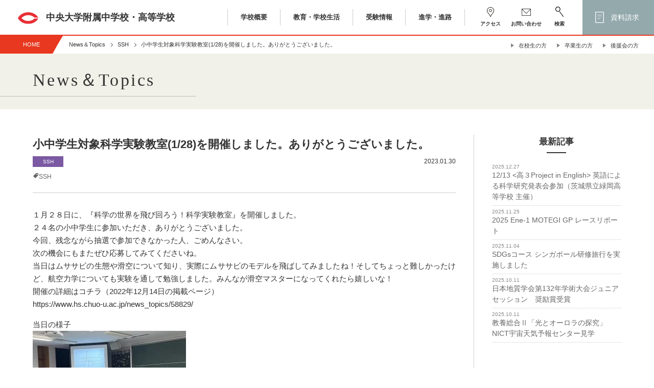

--- FILE ---
content_type: text/html; charset=UTF-8
request_url: https://www.hs.chuo-u.ac.jp/news_topics/62669/
body_size: 64547
content:
<!doctype html><html lang="ja"><head>  <script>(function(w,d,s,l,i){w[l]=w[l]||[];w[l].push({'gtm.start':
new Date().getTime(),event:'gtm.js'});var f=d.getElementsByTagName(s)[0],
j=d.createElement(s),dl=l!='dataLayer'?'&l='+l:'';j.async=true;j.src=
'https://www.googletagmanager.com/gtm.js?id='+i+dl;f.parentNode.insertBefore(j,f);
})(window,document,'script','dataLayer','GTM-M38D4K9');</script> <meta charset="UTF-8"><meta http-equiv="Content-Style-Type" content="text/css" /><meta http-equiv="Content-Script-Type" content="text/javascript" /><meta name="format-detection" content="telephone=no"><meta http-equiv="Pragma" content="no-cache"><meta http-equiv="Expires" content="0"><meta name="viewport" content="width=device-width, initial-scale=1"><link rel="shortcut icon" href="/favicon.ico"><meta name='robots' content='index, follow, max-image-preview:large, max-snippet:-1, max-video-preview:-1' /><style>img:is([sizes="auto" i], [sizes^="auto," i]) { contain-intrinsic-size: 3000px 1500px }</style><title>小中学生対象科学実験教室(1/28)を開催しました。ありがとうございました。 | 中央大学附属中学校・高等学校</title><link rel="canonical" href="https://www.hs.chuo-u.ac.jp/news_topics/62669/" /><meta property="og:locale" content="ja_JP" /><meta property="og:type" content="article" /><meta property="og:title" content="小中学生対象科学実験教室(1/28)を開催しました。ありがとうございました。 | 中央大学附属中学校・高等学校" /><meta property="og:description" content="１月２８日に、『科学の世界を飛び回ろう！科学実験教室』を開催しました。 ２４名の小中学生に参加いただき、ありがとうございました。 今回、残念ながら抽選で参加できなかった人、ごめんなさい。 次の機会にもまたぜひ応募してみて [&hellip;]" /><meta property="og:url" content="https://www.hs.chuo-u.ac.jp/news_topics/62669/" /><meta property="og:site_name" content="中央大学附属中学校・高等学校" /><meta property="article:published_time" content="2023-01-30T05:41:44+00:00" /><meta property="article:modified_time" content="2023-01-30T05:44:01+00:00" /><meta property="og:image" content="https://www.hs.chuo-u.ac.jp/contents/wp-content/uploads/IMG-6089-1-300x225.jpg" /><meta name="author" content="森脇　啓介" /><meta name="twitter:card" content="summary_large_image" /><meta name="twitter:label1" content="執筆者" /><meta name="twitter:data1" content="森脇　啓介" /> <script type="application/ld+json" class="yoast-schema-graph">{"@context":"https://schema.org","@graph":[{"@type":"Article","@id":"https://www.hs.chuo-u.ac.jp/news_topics/62669/#article","isPartOf":{"@id":"https://www.hs.chuo-u.ac.jp/news_topics/62669/"},"author":{"name":"森脇　啓介","@id":"https://www.hs.chuo-u.ac.jp/#/schema/person/26d29a949af8f2b69d149393176b2595"},"headline":"小中学生対象科学実験教室(1/28)を開催しました。ありがとうございました。","datePublished":"2023-01-30T05:41:44+00:00","dateModified":"2023-01-30T05:44:01+00:00","mainEntityOfPage":{"@id":"https://www.hs.chuo-u.ac.jp/news_topics/62669/"},"wordCount":8,"commentCount":0,"publisher":{"@id":"https://www.hs.chuo-u.ac.jp/#organization"},"image":{"@id":"https://www.hs.chuo-u.ac.jp/news_topics/62669/#primaryimage"},"thumbnailUrl":"https://www.hs.chuo-u.ac.jp/contents/wp-content/uploads/IMG-6089-1-300x225.jpg","keywords":["SSH"],"articleSection":["News＆Topics","SSH"],"inLanguage":"ja","potentialAction":[{"@type":"CommentAction","name":"Comment","target":["https://www.hs.chuo-u.ac.jp/news_topics/62669/#respond"]}]},{"@type":"WebPage","@id":"https://www.hs.chuo-u.ac.jp/news_topics/62669/","url":"https://www.hs.chuo-u.ac.jp/news_topics/62669/","name":"小中学生対象科学実験教室(1/28)を開催しました。ありがとうございました。 | 中央大学附属中学校・高等学校","isPartOf":{"@id":"https://www.hs.chuo-u.ac.jp/#website"},"primaryImageOfPage":{"@id":"https://www.hs.chuo-u.ac.jp/news_topics/62669/#primaryimage"},"image":{"@id":"https://www.hs.chuo-u.ac.jp/news_topics/62669/#primaryimage"},"thumbnailUrl":"https://www.hs.chuo-u.ac.jp/contents/wp-content/uploads/IMG-6089-1-300x225.jpg","datePublished":"2023-01-30T05:41:44+00:00","dateModified":"2023-01-30T05:44:01+00:00","breadcrumb":{"@id":"https://www.hs.chuo-u.ac.jp/news_topics/62669/#breadcrumb"},"inLanguage":"ja","potentialAction":[{"@type":"ReadAction","target":["https://www.hs.chuo-u.ac.jp/news_topics/62669/"]}]},{"@type":"ImageObject","inLanguage":"ja","@id":"https://www.hs.chuo-u.ac.jp/news_topics/62669/#primaryimage","url":"https://www.hs.chuo-u.ac.jp/contents/wp-content/uploads/IMG-6089-1.jpg","contentUrl":"https://www.hs.chuo-u.ac.jp/contents/wp-content/uploads/IMG-6089-1.jpg","width":1479,"height":1109},{"@type":"BreadcrumbList","@id":"https://www.hs.chuo-u.ac.jp/news_topics/62669/#breadcrumb","itemListElement":[{"@type":"ListItem","position":1,"name":"ホーム","item":"https://www.hs.chuo-u.ac.jp/"},{"@type":"ListItem","position":2,"name":"小中学生対象科学実験教室(1/28)を開催しました。ありがとうございました。"}]},{"@type":"WebSite","@id":"https://www.hs.chuo-u.ac.jp/#website","url":"https://www.hs.chuo-u.ac.jp/","name":"中央大学附属中学校・高等学校","description":"","publisher":{"@id":"https://www.hs.chuo-u.ac.jp/#organization"},"potentialAction":[{"@type":"SearchAction","target":{"@type":"EntryPoint","urlTemplate":"https://www.hs.chuo-u.ac.jp/?s={search_term_string}"},"query-input":{"@type":"PropertyValueSpecification","valueRequired":true,"valueName":"search_term_string"}}],"inLanguage":"ja"},{"@type":"Organization","@id":"https://www.hs.chuo-u.ac.jp/#organization","name":"中央大学附属中学校・高等学校","url":"https://www.hs.chuo-u.ac.jp/","logo":{"@type":"ImageObject","inLanguage":"ja","@id":"https://www.hs.chuo-u.ac.jp/#/schema/logo/image/","url":"https://www.hs.chuo-u.ac.jp/contents/wp-content/uploads/logo2021.jpg","contentUrl":"https://www.hs.chuo-u.ac.jp/contents/wp-content/uploads/logo2021.jpg","width":949,"height":169,"caption":"中央大学附属中学校・高等学校"},"image":{"@id":"https://www.hs.chuo-u.ac.jp/#/schema/logo/image/"}},{"@type":"Person","@id":"https://www.hs.chuo-u.ac.jp/#/schema/person/26d29a949af8f2b69d149393176b2595","name":"森脇　啓介","image":{"@type":"ImageObject","inLanguage":"ja","@id":"https://www.hs.chuo-u.ac.jp/#/schema/person/image/","url":"https://secure.gravatar.com/avatar/99ff8c75c3169932b54b60b8d76ecdd082cfea4d20a889e6e416b854a0ad849a?s=96&d=mm&r=g","contentUrl":"https://secure.gravatar.com/avatar/99ff8c75c3169932b54b60b8d76ecdd082cfea4d20a889e6e416b854a0ad849a?s=96&d=mm&r=g","caption":"森脇　啓介"}}]}</script> <link rel='dns-prefetch' href='//ajaxzip3.github.io' /><link rel="alternate" type="application/rss+xml" title="中央大学附属中学校・高等学校 &raquo; 小中学生対象科学実験教室(1/28)を開催しました。ありがとうございました。 のコメントのフィード" href="https://www.hs.chuo-u.ac.jp/news_topics/62669/feed/" /> <script type="text/javascript">window._wpemojiSettings = {"baseUrl":"https:\/\/s.w.org\/images\/core\/emoji\/16.0.1\/72x72\/","ext":".png","svgUrl":"https:\/\/s.w.org\/images\/core\/emoji\/16.0.1\/svg\/","svgExt":".svg","source":{"concatemoji":"https:\/\/www.hs.chuo-u.ac.jp\/contents\/wp-includes\/js\/wp-emoji-release.min.js?ver=6.8.3"}};
/*! This file is auto-generated */
!function(s,n){var o,i,e;function c(e){try{var t={supportTests:e,timestamp:(new Date).valueOf()};sessionStorage.setItem(o,JSON.stringify(t))}catch(e){}}function p(e,t,n){e.clearRect(0,0,e.canvas.width,e.canvas.height),e.fillText(t,0,0);var t=new Uint32Array(e.getImageData(0,0,e.canvas.width,e.canvas.height).data),a=(e.clearRect(0,0,e.canvas.width,e.canvas.height),e.fillText(n,0,0),new Uint32Array(e.getImageData(0,0,e.canvas.width,e.canvas.height).data));return t.every(function(e,t){return e===a[t]})}function u(e,t){e.clearRect(0,0,e.canvas.width,e.canvas.height),e.fillText(t,0,0);for(var n=e.getImageData(16,16,1,1),a=0;a<n.data.length;a++)if(0!==n.data[a])return!1;return!0}function f(e,t,n,a){switch(t){case"flag":return n(e,"\ud83c\udff3\ufe0f\u200d\u26a7\ufe0f","\ud83c\udff3\ufe0f\u200b\u26a7\ufe0f")?!1:!n(e,"\ud83c\udde8\ud83c\uddf6","\ud83c\udde8\u200b\ud83c\uddf6")&&!n(e,"\ud83c\udff4\udb40\udc67\udb40\udc62\udb40\udc65\udb40\udc6e\udb40\udc67\udb40\udc7f","\ud83c\udff4\u200b\udb40\udc67\u200b\udb40\udc62\u200b\udb40\udc65\u200b\udb40\udc6e\u200b\udb40\udc67\u200b\udb40\udc7f");case"emoji":return!a(e,"\ud83e\udedf")}return!1}function g(e,t,n,a){var r="undefined"!=typeof WorkerGlobalScope&&self instanceof WorkerGlobalScope?new OffscreenCanvas(300,150):s.createElement("canvas"),o=r.getContext("2d",{willReadFrequently:!0}),i=(o.textBaseline="top",o.font="600 32px Arial",{});return e.forEach(function(e){i[e]=t(o,e,n,a)}),i}function t(e){var t=s.createElement("script");t.src=e,t.defer=!0,s.head.appendChild(t)}"undefined"!=typeof Promise&&(o="wpEmojiSettingsSupports",i=["flag","emoji"],n.supports={everything:!0,everythingExceptFlag:!0},e=new Promise(function(e){s.addEventListener("DOMContentLoaded",e,{once:!0})}),new Promise(function(t){var n=function(){try{var e=JSON.parse(sessionStorage.getItem(o));if("object"==typeof e&&"number"==typeof e.timestamp&&(new Date).valueOf()<e.timestamp+604800&&"object"==typeof e.supportTests)return e.supportTests}catch(e){}return null}();if(!n){if("undefined"!=typeof Worker&&"undefined"!=typeof OffscreenCanvas&&"undefined"!=typeof URL&&URL.createObjectURL&&"undefined"!=typeof Blob)try{var e="postMessage("+g.toString()+"("+[JSON.stringify(i),f.toString(),p.toString(),u.toString()].join(",")+"));",a=new Blob([e],{type:"text/javascript"}),r=new Worker(URL.createObjectURL(a),{name:"wpTestEmojiSupports"});return void(r.onmessage=function(e){c(n=e.data),r.terminate(),t(n)})}catch(e){}c(n=g(i,f,p,u))}t(n)}).then(function(e){for(var t in e)n.supports[t]=e[t],n.supports.everything=n.supports.everything&&n.supports[t],"flag"!==t&&(n.supports.everythingExceptFlag=n.supports.everythingExceptFlag&&n.supports[t]);n.supports.everythingExceptFlag=n.supports.everythingExceptFlag&&!n.supports.flag,n.DOMReady=!1,n.readyCallback=function(){n.DOMReady=!0}}).then(function(){return e}).then(function(){var e;n.supports.everything||(n.readyCallback(),(e=n.source||{}).concatemoji?t(e.concatemoji):e.wpemoji&&e.twemoji&&(t(e.twemoji),t(e.wpemoji)))}))}((window,document),window._wpemojiSettings);</script> <link rel='stylesheet' id='style-css' href='https://www.hs.chuo-u.ac.jp/contents/wp-content/themes/chu-fu/style.css?ver=2025051351724' type='text/css' media='all' /><link rel='stylesheet' id='aos-css' href='https://www.hs.chuo-u.ac.jp/contents/wp-content/themes/chu-fu/js/aos/aos.css?ver=2021070673320' type='text/css' media='all' /><link rel='stylesheet' id='slick-css' href='https://www.hs.chuo-u.ac.jp/contents/wp-content/themes/chu-fu/js/slick/slick.css?ver=2021032415442' type='text/css' media='all' /><link rel='stylesheet' id='validationEngine-css' href='https://www.hs.chuo-u.ac.jp/contents/wp-content/themes/chu-fu/js/validationEngine/css/validationEngine.jquery.css?ver=2021051862035' type='text/css' media='all' /><link rel='stylesheet' id='simple-lightbox-css' href='https://www.hs.chuo-u.ac.jp/contents/wp-content/themes/chu-fu/js/simple-lightbox/simplelightbox.css?ver=2021090614940' type='text/css' media='all' /><link rel='stylesheet' id='scroll-hint-css' href='https://www.hs.chuo-u.ac.jp/contents/wp-content/themes/chu-fu/js/scroll-hint/scroll-hint.css?ver=2021032415442' type='text/css' media='all' /><style id='wp-emoji-styles-inline-css' type='text/css'>img.wp-smiley, img.emoji {
		display: inline !important;
		border: none !important;
		box-shadow: none !important;
		height: 1em !important;
		width: 1em !important;
		margin: 0 0.07em !important;
		vertical-align: -0.1em !important;
		background: none !important;
		padding: 0 !important;
	}</style><link rel='stylesheet' id='wp-block-library-css' href='https://www.hs.chuo-u.ac.jp/contents/wp-includes/css/dist/block-library/style.min.css?ver=6.8.3' type='text/css' media='all' /><style id='wp-block-library-theme-inline-css' type='text/css'>.wp-block-audio :where(figcaption){color:#555;font-size:13px;text-align:center}.is-dark-theme .wp-block-audio :where(figcaption){color:#ffffffa6}.wp-block-audio{margin:0 0 1em}.wp-block-code{border:1px solid #ccc;border-radius:4px;font-family:Menlo,Consolas,monaco,monospace;padding:.8em 1em}.wp-block-embed :where(figcaption){color:#555;font-size:13px;text-align:center}.is-dark-theme .wp-block-embed :where(figcaption){color:#ffffffa6}.wp-block-embed{margin:0 0 1em}.blocks-gallery-caption{color:#555;font-size:13px;text-align:center}.is-dark-theme .blocks-gallery-caption{color:#ffffffa6}:root :where(.wp-block-image figcaption){color:#555;font-size:13px;text-align:center}.is-dark-theme :root :where(.wp-block-image figcaption){color:#ffffffa6}.wp-block-image{margin:0 0 1em}.wp-block-pullquote{border-bottom:4px solid;border-top:4px solid;color:currentColor;margin-bottom:1.75em}.wp-block-pullquote cite,.wp-block-pullquote footer,.wp-block-pullquote__citation{color:currentColor;font-size:.8125em;font-style:normal;text-transform:uppercase}.wp-block-quote{border-left:.25em solid;margin:0 0 1.75em;padding-left:1em}.wp-block-quote cite,.wp-block-quote footer{color:currentColor;font-size:.8125em;font-style:normal;position:relative}.wp-block-quote:where(.has-text-align-right){border-left:none;border-right:.25em solid;padding-left:0;padding-right:1em}.wp-block-quote:where(.has-text-align-center){border:none;padding-left:0}.wp-block-quote.is-large,.wp-block-quote.is-style-large,.wp-block-quote:where(.is-style-plain){border:none}.wp-block-search .wp-block-search__label{font-weight:700}.wp-block-search__button{border:1px solid #ccc;padding:.375em .625em}:where(.wp-block-group.has-background){padding:1.25em 2.375em}.wp-block-separator.has-css-opacity{opacity:.4}.wp-block-separator{border:none;border-bottom:2px solid;margin-left:auto;margin-right:auto}.wp-block-separator.has-alpha-channel-opacity{opacity:1}.wp-block-separator:not(.is-style-wide):not(.is-style-dots){width:100px}.wp-block-separator.has-background:not(.is-style-dots){border-bottom:none;height:1px}.wp-block-separator.has-background:not(.is-style-wide):not(.is-style-dots){height:2px}.wp-block-table{margin:0 0 1em}.wp-block-table td,.wp-block-table th{word-break:normal}.wp-block-table :where(figcaption){color:#555;font-size:13px;text-align:center}.is-dark-theme .wp-block-table :where(figcaption){color:#ffffffa6}.wp-block-video :where(figcaption){color:#555;font-size:13px;text-align:center}.is-dark-theme .wp-block-video :where(figcaption){color:#ffffffa6}.wp-block-video{margin:0 0 1em}:root :where(.wp-block-template-part.has-background){margin-bottom:0;margin-top:0;padding:1.25em 2.375em}</style><style id='classic-theme-styles-inline-css' type='text/css'>/*! This file is auto-generated */
.wp-block-button__link{color:#fff;background-color:#32373c;border-radius:9999px;box-shadow:none;text-decoration:none;padding:calc(.667em + 2px) calc(1.333em + 2px);font-size:1.125em}.wp-block-file__button{background:#32373c;color:#fff;text-decoration:none}</style><style id='global-styles-inline-css' type='text/css'>:root{--wp--preset--aspect-ratio--square: 1;--wp--preset--aspect-ratio--4-3: 4/3;--wp--preset--aspect-ratio--3-4: 3/4;--wp--preset--aspect-ratio--3-2: 3/2;--wp--preset--aspect-ratio--2-3: 2/3;--wp--preset--aspect-ratio--16-9: 16/9;--wp--preset--aspect-ratio--9-16: 9/16;--wp--preset--color--black: #000000;--wp--preset--color--cyan-bluish-gray: #abb8c3;--wp--preset--color--white: #ffffff;--wp--preset--color--pale-pink: #f78da7;--wp--preset--color--vivid-red: #cf2e2e;--wp--preset--color--luminous-vivid-orange: #ff6900;--wp--preset--color--luminous-vivid-amber: #fcb900;--wp--preset--color--light-green-cyan: #7bdcb5;--wp--preset--color--vivid-green-cyan: #00d084;--wp--preset--color--pale-cyan-blue: #8ed1fc;--wp--preset--color--vivid-cyan-blue: #0693e3;--wp--preset--color--vivid-purple: #9b51e0;--wp--preset--gradient--vivid-cyan-blue-to-vivid-purple: linear-gradient(135deg,rgba(6,147,227,1) 0%,rgb(155,81,224) 100%);--wp--preset--gradient--light-green-cyan-to-vivid-green-cyan: linear-gradient(135deg,rgb(122,220,180) 0%,rgb(0,208,130) 100%);--wp--preset--gradient--luminous-vivid-amber-to-luminous-vivid-orange: linear-gradient(135deg,rgba(252,185,0,1) 0%,rgba(255,105,0,1) 100%);--wp--preset--gradient--luminous-vivid-orange-to-vivid-red: linear-gradient(135deg,rgba(255,105,0,1) 0%,rgb(207,46,46) 100%);--wp--preset--gradient--very-light-gray-to-cyan-bluish-gray: linear-gradient(135deg,rgb(238,238,238) 0%,rgb(169,184,195) 100%);--wp--preset--gradient--cool-to-warm-spectrum: linear-gradient(135deg,rgb(74,234,220) 0%,rgb(151,120,209) 20%,rgb(207,42,186) 40%,rgb(238,44,130) 60%,rgb(251,105,98) 80%,rgb(254,248,76) 100%);--wp--preset--gradient--blush-light-purple: linear-gradient(135deg,rgb(255,206,236) 0%,rgb(152,150,240) 100%);--wp--preset--gradient--blush-bordeaux: linear-gradient(135deg,rgb(254,205,165) 0%,rgb(254,45,45) 50%,rgb(107,0,62) 100%);--wp--preset--gradient--luminous-dusk: linear-gradient(135deg,rgb(255,203,112) 0%,rgb(199,81,192) 50%,rgb(65,88,208) 100%);--wp--preset--gradient--pale-ocean: linear-gradient(135deg,rgb(255,245,203) 0%,rgb(182,227,212) 50%,rgb(51,167,181) 100%);--wp--preset--gradient--electric-grass: linear-gradient(135deg,rgb(202,248,128) 0%,rgb(113,206,126) 100%);--wp--preset--gradient--midnight: linear-gradient(135deg,rgb(2,3,129) 0%,rgb(40,116,252) 100%);--wp--preset--font-size--small: 13px;--wp--preset--font-size--medium: 20px;--wp--preset--font-size--large: 36px;--wp--preset--font-size--x-large: 42px;--wp--preset--spacing--20: 0.44rem;--wp--preset--spacing--30: 0.67rem;--wp--preset--spacing--40: 1rem;--wp--preset--spacing--50: 1.5rem;--wp--preset--spacing--60: 2.25rem;--wp--preset--spacing--70: 3.38rem;--wp--preset--spacing--80: 5.06rem;--wp--preset--shadow--natural: 6px 6px 9px rgba(0, 0, 0, 0.2);--wp--preset--shadow--deep: 12px 12px 50px rgba(0, 0, 0, 0.4);--wp--preset--shadow--sharp: 6px 6px 0px rgba(0, 0, 0, 0.2);--wp--preset--shadow--outlined: 6px 6px 0px -3px rgba(255, 255, 255, 1), 6px 6px rgba(0, 0, 0, 1);--wp--preset--shadow--crisp: 6px 6px 0px rgba(0, 0, 0, 1);}:where(.is-layout-flex){gap: 0.5em;}:where(.is-layout-grid){gap: 0.5em;}body .is-layout-flex{display: flex;}.is-layout-flex{flex-wrap: wrap;align-items: center;}.is-layout-flex > :is(*, div){margin: 0;}body .is-layout-grid{display: grid;}.is-layout-grid > :is(*, div){margin: 0;}:where(.wp-block-columns.is-layout-flex){gap: 2em;}:where(.wp-block-columns.is-layout-grid){gap: 2em;}:where(.wp-block-post-template.is-layout-flex){gap: 1.25em;}:where(.wp-block-post-template.is-layout-grid){gap: 1.25em;}.has-black-color{color: var(--wp--preset--color--black) !important;}.has-cyan-bluish-gray-color{color: var(--wp--preset--color--cyan-bluish-gray) !important;}.has-white-color{color: var(--wp--preset--color--white) !important;}.has-pale-pink-color{color: var(--wp--preset--color--pale-pink) !important;}.has-vivid-red-color{color: var(--wp--preset--color--vivid-red) !important;}.has-luminous-vivid-orange-color{color: var(--wp--preset--color--luminous-vivid-orange) !important;}.has-luminous-vivid-amber-color{color: var(--wp--preset--color--luminous-vivid-amber) !important;}.has-light-green-cyan-color{color: var(--wp--preset--color--light-green-cyan) !important;}.has-vivid-green-cyan-color{color: var(--wp--preset--color--vivid-green-cyan) !important;}.has-pale-cyan-blue-color{color: var(--wp--preset--color--pale-cyan-blue) !important;}.has-vivid-cyan-blue-color{color: var(--wp--preset--color--vivid-cyan-blue) !important;}.has-vivid-purple-color{color: var(--wp--preset--color--vivid-purple) !important;}.has-black-background-color{background-color: var(--wp--preset--color--black) !important;}.has-cyan-bluish-gray-background-color{background-color: var(--wp--preset--color--cyan-bluish-gray) !important;}.has-white-background-color{background-color: var(--wp--preset--color--white) !important;}.has-pale-pink-background-color{background-color: var(--wp--preset--color--pale-pink) !important;}.has-vivid-red-background-color{background-color: var(--wp--preset--color--vivid-red) !important;}.has-luminous-vivid-orange-background-color{background-color: var(--wp--preset--color--luminous-vivid-orange) !important;}.has-luminous-vivid-amber-background-color{background-color: var(--wp--preset--color--luminous-vivid-amber) !important;}.has-light-green-cyan-background-color{background-color: var(--wp--preset--color--light-green-cyan) !important;}.has-vivid-green-cyan-background-color{background-color: var(--wp--preset--color--vivid-green-cyan) !important;}.has-pale-cyan-blue-background-color{background-color: var(--wp--preset--color--pale-cyan-blue) !important;}.has-vivid-cyan-blue-background-color{background-color: var(--wp--preset--color--vivid-cyan-blue) !important;}.has-vivid-purple-background-color{background-color: var(--wp--preset--color--vivid-purple) !important;}.has-black-border-color{border-color: var(--wp--preset--color--black) !important;}.has-cyan-bluish-gray-border-color{border-color: var(--wp--preset--color--cyan-bluish-gray) !important;}.has-white-border-color{border-color: var(--wp--preset--color--white) !important;}.has-pale-pink-border-color{border-color: var(--wp--preset--color--pale-pink) !important;}.has-vivid-red-border-color{border-color: var(--wp--preset--color--vivid-red) !important;}.has-luminous-vivid-orange-border-color{border-color: var(--wp--preset--color--luminous-vivid-orange) !important;}.has-luminous-vivid-amber-border-color{border-color: var(--wp--preset--color--luminous-vivid-amber) !important;}.has-light-green-cyan-border-color{border-color: var(--wp--preset--color--light-green-cyan) !important;}.has-vivid-green-cyan-border-color{border-color: var(--wp--preset--color--vivid-green-cyan) !important;}.has-pale-cyan-blue-border-color{border-color: var(--wp--preset--color--pale-cyan-blue) !important;}.has-vivid-cyan-blue-border-color{border-color: var(--wp--preset--color--vivid-cyan-blue) !important;}.has-vivid-purple-border-color{border-color: var(--wp--preset--color--vivid-purple) !important;}.has-vivid-cyan-blue-to-vivid-purple-gradient-background{background: var(--wp--preset--gradient--vivid-cyan-blue-to-vivid-purple) !important;}.has-light-green-cyan-to-vivid-green-cyan-gradient-background{background: var(--wp--preset--gradient--light-green-cyan-to-vivid-green-cyan) !important;}.has-luminous-vivid-amber-to-luminous-vivid-orange-gradient-background{background: var(--wp--preset--gradient--luminous-vivid-amber-to-luminous-vivid-orange) !important;}.has-luminous-vivid-orange-to-vivid-red-gradient-background{background: var(--wp--preset--gradient--luminous-vivid-orange-to-vivid-red) !important;}.has-very-light-gray-to-cyan-bluish-gray-gradient-background{background: var(--wp--preset--gradient--very-light-gray-to-cyan-bluish-gray) !important;}.has-cool-to-warm-spectrum-gradient-background{background: var(--wp--preset--gradient--cool-to-warm-spectrum) !important;}.has-blush-light-purple-gradient-background{background: var(--wp--preset--gradient--blush-light-purple) !important;}.has-blush-bordeaux-gradient-background{background: var(--wp--preset--gradient--blush-bordeaux) !important;}.has-luminous-dusk-gradient-background{background: var(--wp--preset--gradient--luminous-dusk) !important;}.has-pale-ocean-gradient-background{background: var(--wp--preset--gradient--pale-ocean) !important;}.has-electric-grass-gradient-background{background: var(--wp--preset--gradient--electric-grass) !important;}.has-midnight-gradient-background{background: var(--wp--preset--gradient--midnight) !important;}.has-small-font-size{font-size: var(--wp--preset--font-size--small) !important;}.has-medium-font-size{font-size: var(--wp--preset--font-size--medium) !important;}.has-large-font-size{font-size: var(--wp--preset--font-size--large) !important;}.has-x-large-font-size{font-size: var(--wp--preset--font-size--x-large) !important;}
:where(.wp-block-post-template.is-layout-flex){gap: 1.25em;}:where(.wp-block-post-template.is-layout-grid){gap: 1.25em;}
:where(.wp-block-columns.is-layout-flex){gap: 2em;}:where(.wp-block-columns.is-layout-grid){gap: 2em;}
:root :where(.wp-block-pullquote){font-size: 1.5em;line-height: 1.6;}</style><link rel='stylesheet' id='jquery-lazyloadxt-fadein-css-css' href='//www.hs.chuo-u.ac.jp/contents/wp-content/plugins/a3-lazy-load/assets/css/jquery.lazyloadxt.fadein.css?ver=6.8.3' type='text/css' media='all' /><link rel='stylesheet' id='a3a3_lazy_load-css' href='//www.hs.chuo-u.ac.jp/contents/wp-content/uploads/sass/a3_lazy_load.min.css?ver=1631869384' type='text/css' media='all' /><link rel='stylesheet' id='dashicons-css' href='https://www.hs.chuo-u.ac.jp/contents/wp-includes/css/dashicons.min.css?ver=6.8.3' type='text/css' media='all' /> <script type="text/javascript" src="https://www.hs.chuo-u.ac.jp/contents/wp-includes/js/jquery/jquery.min.js?ver=3.7.1" id="jquery-core-js"></script> <script type="text/javascript" src="https://www.hs.chuo-u.ac.jp/contents/wp-includes/js/jquery/jquery-migrate.min.js?ver=3.4.1" id="jquery-migrate-js"></script> <script type="text/javascript" src="https://www.hs.chuo-u.ac.jp/contents/wp-content/themes/chu-fu/js/script.js?ver=2022051874704" id="script-js"></script> <script type="text/javascript" src="https://www.hs.chuo-u.ac.jp/contents/wp-content/themes/chu-fu/js/jquery.matchHeight.js?ver=2021032415441" id="matchHeight-js"></script> <script type="text/javascript" src="https://www.hs.chuo-u.ac.jp/contents/wp-content/themes/chu-fu/js/slick/slick.min.js?ver=2021032415442" id="slick-js"></script> <script type="text/javascript" src="https://www.hs.chuo-u.ac.jp/contents/wp-content/themes/chu-fu/js/ofi.min.js?ver=2021032415442" id="ofi-js"></script> <script type="text/javascript" src="https://www.hs.chuo-u.ac.jp/contents/wp-content/themes/chu-fu/js/aos/aos.js?ver=2021070673320" id="aos-js"></script> <script type="text/javascript" src="https://www.hs.chuo-u.ac.jp/contents/wp-content/themes/chu-fu/js/validationEngine/js/jquery.validationEngine.js?ver=2021051875445" id="validationEngine-js"></script> <script type="text/javascript" src="https://www.hs.chuo-u.ac.jp/contents/wp-content/themes/chu-fu/js/validationEngine/js/jquery.validationEngine-ja.js?ver=2022071554600" id="validationEngine-ja-js"></script> <script type="text/javascript" src="https://www.hs.chuo-u.ac.jp/contents/wp-content/themes/chu-fu/js/jquery.inview.min.js?ver=2021082483625" id="inview-js"></script> <script type="text/javascript" src="https://www.hs.chuo-u.ac.jp/contents/wp-content/themes/chu-fu/js/simple-lightbox/simple-lightbox.js?ver=2021090614929" id="simple-lightbox-js"></script> <script type="text/javascript" src="https://www.hs.chuo-u.ac.jp/contents/wp-content/themes/chu-fu/js/scroll-hint/scroll-hint.min.js?ver=2021032415442" id="scroll-hint-js"></script> <script type="text/javascript" src="https://ajaxzip3.github.io/ajaxzip3.js?ver=6.8.3" id="ajaxzip3-js"></script> <link rel="https://api.w.org/" href="https://www.hs.chuo-u.ac.jp/wp-json/" /><link rel="alternate" title="JSON" type="application/json" href="https://www.hs.chuo-u.ac.jp/wp-json/wp/v2/posts/62669" /><link rel="EditURI" type="application/rsd+xml" title="RSD" href="https://www.hs.chuo-u.ac.jp/contents/xmlrpc.php?rsd" /><meta name="generator" content="WordPress 6.8.3" /><link rel='shortlink' href='https://www.hs.chuo-u.ac.jp/?p=62669' /><link rel="alternate" title="oEmbed (JSON)" type="application/json+oembed" href="https://www.hs.chuo-u.ac.jp/wp-json/oembed/1.0/embed?url=https%3A%2F%2Fwww.hs.chuo-u.ac.jp%2Fnews_topics%2F62669%2F" /><link rel="alternate" title="oEmbed (XML)" type="text/xml+oembed" href="https://www.hs.chuo-u.ac.jp/wp-json/oembed/1.0/embed?url=https%3A%2F%2Fwww.hs.chuo-u.ac.jp%2Fnews_topics%2F62669%2F&#038;format=xml" /><style type="text/css">* Custom css for Access Category Password form */
		.acpwd-container {
		
		}
		
		.acpwd-added-excerpt {
		}
		
		.acpwd-info-message {
		
		}
		
		.acpwd-form {
		
		}
		.acpwd-pass {
		
		}
		
		.acpwd-submit {
		
		}
		
		.acpwd-error-message {
			color: darkred;
		}</style><style type="text/css">.recentcomments a{display:inline !important;padding:0 !important;margin:0 !important;}</style></head><body class="lower"> <noscript><iframe src="https://www.googletagmanager.com/ns.html?id=GTM-M38D4K9"
 height="0" width="0" style="display:none;visibility:hidden"></iframe></noscript><div class="overlay" id="js__overlay"></div><p class="side-menu-btn" id="js__sideMenuBtn"><span></span><span></span></p><nav class="side-menu"><div class="menu_col level1"><p class="nav_title toplevel"><span class="nav_close all"></span><a href="/">学校TOP</a></p><ul><li class="junior"> <span class="nav_close"></span><a href="https://www.hs.chuo-u.ac.jp/junior/" class="has_child mark">中学校</a><span class="next_btn"></span><div class="menu_col submenu level2"><p class="nav_title"><span class="nav_close"></span>中学校</p><ul class="next_menu"><li> <a href="https://www.hs.chuo-u.ac.jp/junior/">中学校TOP</a></li><li> <a href="https://www.hs.chuo-u.ac.jp/junior/jr-exam/" class="has_child">受験情報</a><span class="next_btn"></span><div class="menu_col submenu level3"><p class="nav_title"><span class="nav_close"></span>受験情報</p><ul class="next_menu"><li><a href="https://www.hs.chuo-u.ac.jp/junior/jr-exam/jr-info/">学校説明会 公開行事・校内見学</a></li><li><a href="https://www.hs.chuo-u.ac.jp/junior/jr-exam/jr-examinfo/">入学試験概要</a></li><li><a href="https://www.hs.chuo-u.ac.jp/junior/jr-exam/jr-past-q/">過去入試問題</a></li><li><a href="https://www.hs.chuo-u.ac.jp/junior/jr-exam/jr-past-result/">過去入試結果</a></li><li><a href="https://www.hs.chuo-u.ac.jp/junior/jr-exam/jr-tuition/">学費について</a></li><li><a href="https://www.hs.chuo-u.ac.jp/exam/ex-faq/">よくあるご質問</a></li></ul><div class="side_foot"><div class="request"> <a href="https://www.hs.chuo-u.ac.jp/request/">資料請求</a></div><ul class="side_foot_menu"><li><a href="https://www.hs.chuo-u.ac.jp/students/">在校生の方</a></li><li><a href="https://www.hs.chuo-u.ac.jp/obog/">卒業生の方</a></li><li><a href="https://www.hs.chuo-u.ac.jp/support/">後援会の方</a></li></ul></div></div></li><li><a href="https://www.hs.chuo-u.ac.jp/junior/jr-feature/">中学での学び</a></li><li><a href="https://www.hs.chuo-u.ac.jp/junior/jr-curriculum/">カリキュラム</a></li><li><a href="https://www.hs.chuo-u.ac.jp/school/sc-event/">年間行事</a></li><li><a href="https://www.hs.chuo-u.ac.jp/school/sc-club/">クラブ活動</a></li><li><a href="https://www.hs.chuo-u.ac.jp/school/sc-campus/">キャンパス・施設</a></li></ul><div class="side_foot"><div class="request"> <a href="https://www.hs.chuo-u.ac.jp/request/">資料請求</a></div><ul class="side_foot_menu"><li><a href="https://www.hs.chuo-u.ac.jp/students/">在校生の方</a></li><li><a href="https://www.hs.chuo-u.ac.jp/obog/">卒業生の方</a></li><li><a href="https://www.hs.chuo-u.ac.jp/support/">後援会の方</a></li></ul></div></div></li><li class="senior"> <span class="nav_close"></span><a href="https://www.hs.chuo-u.ac.jp/senior/" class="has_child mark">高等学校</a><span class="next_btn"></span><div class="menu_col submenu level2"><p class="nav_title"><span class="nav_close"></span>高等学校</p><ul class="next_menu"><li> <a href="https://www.hs.chuo-u.ac.jp/senior/">高等学校TOP</a></li><li> <a href="https://www.hs.chuo-u.ac.jp/senior/se-exam/" class="has_child">受験情報</a><span class="next_btn"></span><div class="menu_col submenu level3"><p class="nav_title"><span class="nav_close"></span>受験情報</p><ul class="next_menu"><li><a href="https://www.hs.chuo-u.ac.jp/senior/se-exam/se-info/">学校説明会 公開行事・校内見学</a></li><li><a href="https://www.hs.chuo-u.ac.jp/senior/se-exam/se-examinfo/">入学試験概要</a></li><li><a href="https://www.hs.chuo-u.ac.jp/senior/se-exam/se-past-q/">過去入試問題</a></li><li><a href="https://www.hs.chuo-u.ac.jp/senior/se-exam/se-past-result/">過去入試結果</a></li><li><a href="https://www.hs.chuo-u.ac.jp/senior/se-exam/se-tuition/">学費について</a></li><li><a href="https://www.hs.chuo-u.ac.jp/exam/ex-faq/">よくあるご質問</a></li></ul><div class="side_foot"><div class="request"> <a href="https://www.hs.chuo-u.ac.jp/request/">資料請求</a></div><ul class="side_foot_menu"><li><a href="https://www.hs.chuo-u.ac.jp/students/">在校生の方</a></li><li><a href="https://www.hs.chuo-u.ac.jp/obog/">卒業生の方</a></li><li><a href="https://www.hs.chuo-u.ac.jp/support/">後援会の方</a></li></ul></div></div></li><li><a href="https://www.hs.chuo-u.ac.jp/senior/se-feature/">高等学校での学び</a></li><li><a href="https://www.hs.chuo-u.ac.jp/senior/se-curriculum/">カリキュラム</a></li><li><a href="https://www.hs.chuo-u.ac.jp/school/sc-event/">年間行事</a></li><li><a href="https://www.hs.chuo-u.ac.jp/school/sc-club/">クラブ活動</a></li><li><a href="https://www.hs.chuo-u.ac.jp/school/sc-campus/">キャンパス・施設</a></li></ul><div class="side_foot"><div class="request"> <a href="https://www.hs.chuo-u.ac.jp/request/">資料請求</a></div><ul class="side_foot_menu"><li><a href="https://www.hs.chuo-u.ac.jp/students/">在校生の方</a></li><li><a href="https://www.hs.chuo-u.ac.jp/obog/">卒業生の方</a></li><li><a href="https://www.hs.chuo-u.ac.jp/support/">後援会の方</a></li></ul></div></div></li><li> <span class="nav_close"></span><a href="https://www.hs.chuo-u.ac.jp/outline/" class="has_child mark">学校概要</a><span class="next_btn"></span><div class="menu_col submenu level2"><p class="nav_title"><span class="nav_close"></span>学校概要</p><ul class="next_menu"><li> <a href="https://www.hs.chuo-u.ac.jp/outline/">学校概要TOP</a></li><li><a href="https://www.hs.chuo-u.ac.jp/outline/ol-philosophies/">教育目標</a></li><li><a href="https://www.hs.chuo-u.ac.jp/outline/ol-message/">学校長挨拶</a></li><li><a href="https://www.hs.chuo-u.ac.jp/outline/ol-overview/">学校概要</a></li><li><a href="https://www.hs.chuo-u.ac.jp/outline/ol-training/">教員研修制度</a></li></ul><div class="side_foot"><div class="request"> <a href="https://www.hs.chuo-u.ac.jp/request/">資料請求</a></div><ul class="side_foot_menu"><li><a href="https://www.hs.chuo-u.ac.jp/students/">在校生の方</a></li><li><a href="https://www.hs.chuo-u.ac.jp/obog/">卒業生の方</a></li><li><a href="https://www.hs.chuo-u.ac.jp/support/">後援会の方</a></li></ul></div></div></li><li> <span class="nav_close"></span><a href="https://www.hs.chuo-u.ac.jp/school/" class="has_child mark">教育・学校生活</a><span class="next_btn"></span><div class="menu_col submenu level2"><p class="nav_title"><span class="nav_close"></span>教育・学校生活</p><ul class="next_menu"><li><a href="https://www.hs.chuo-u.ac.jp/school/">教育・学校生活TOP</a></li><li><a href="https://www.hs.chuo-u.ac.jp/junior/jr-feature/">中学での学び</a></li><li><a href="https://www.hs.chuo-u.ac.jp/senior/se-feature/">高校での学び</a></li><li> <a href="https://www.hs.chuo-u.ac.jp/school/sc-education/" class="has_child">学びの特色</a><span class="next_btn"></span><div class="menu_col submenu level3"><p class="nav_title"><span class="nav_close"></span>学びの特色</p><ul class="next_menu"><li><a href="https://www.hs.chuo-u.ac.jp/school/sc-education/sc-experience/">体験型学習</a></li><li><a href="https://www.hs.chuo-u.ac.jp/school/sc-education/sc-liberal-arts/">教養総合</a></li><li><a href="https://www.hs.chuo-u.ac.jp/school/sc-education/sc-science/">理数教育／SSH</a></li><li><a href="https://www.hs.chuo-u.ac.jp/school/sc-education/sc-global/">グローバル教育</a></li><li><a href="https://www.hs.chuo-u.ac.jp/school/sc-education/sc-university/">中央大学との連携プログラム</a></li></ul><div class="side_foot"><div class="request"> <a href="https://www.hs.chuo-u.ac.jp/request/">資料請求</a></div><ul class="side_foot_menu"><li><a href="https://www.hs.chuo-u.ac.jp/students/">在校生の方</a></li><li><a href="https://www.hs.chuo-u.ac.jp/obog/">卒業生の方</a></li><li><a href="https://www.hs.chuo-u.ac.jp/support/">後援会の方</a></li></ul></div></div></li><li><a href="https://www.hs.chuo-u.ac.jp/school/sc-campus/">キャンパス・施設</a></li><li><a href="https://www.hs.chuo-u.ac.jp/school/sc-event/">年間行事</a></li><li><a href="https://www.hs.chuo-u.ac.jp/school/sc-club/">クラブ活動</a></li></ul><div class="side_foot"><div class="request"> <a href="https://www.hs.chuo-u.ac.jp/request/">資料請求</a></div><ul class="side_foot_menu"><li><a href="https://www.hs.chuo-u.ac.jp/students/">在校生の方</a></li><li><a href="https://www.hs.chuo-u.ac.jp/obog/">卒業生の方</a></li><li><a href="https://www.hs.chuo-u.ac.jp/support/">後援会の方</a></li></ul></div></div></li><li> <span class="nav_close"></span><a href="https://www.hs.chuo-u.ac.jp/exam/" class="has_child mark">受験情報</a><span class="next_btn"></span><div class="menu_col submenu level2"><p class="nav_title"><span class="nav_close"></span>受験情報</p><ul class="next_menu"><li><a href="https://www.hs.chuo-u.ac.jp/exam/">受験情報TOP</a></li><li><a href="https://www.hs.chuo-u.ac.jp/junior/jr-exam/">中学校 受験情報</a></li><li><a href="https://www.hs.chuo-u.ac.jp/senior/se-exam/">高等学校受験情報</a></li><li><a href="https://www.hs.chuo-u.ac.jp/exam/ex-faq/">よくあるご質問</a></li><li><a href="https://www.hs.chuo-u.ac.jp/exam/ex-chufu/">中附で活きる</a></li><li><a href="https://www.hs.chuo-u.ac.jp/infographic/">数字でわかる中附の魅力</a></li><li><a href="https://www.hs.chuo-u.ac.jp/exam/ex-message/">卒業生メッセージ</a></li><li><a href="https://www.hs.chuo-u.ac.jp/online/">chu-fu online</a></li></ul><div class="side_foot"><div class="request"> <a href="https://www.hs.chuo-u.ac.jp/request/">資料請求</a></div><ul class="side_foot_menu"><li><a href="https://www.hs.chuo-u.ac.jp/students/">在校生の方</a></li><li><a href="https://www.hs.chuo-u.ac.jp/obog/">卒業生の方</a></li><li><a href="https://www.hs.chuo-u.ac.jp/support/">後援会の方</a></li></ul></div></div></li><li> <span class="nav_close"></span><a href="https://www.hs.chuo-u.ac.jp/course/" class="has_child mark">進学・進路</a><span class="next_btn"></span><div class="menu_col submenu level2"><p class="nav_title"><span class="nav_close"></span>進学・進路</p><ul class="next_menu"><li><a href="https://www.hs.chuo-u.ac.jp/course/">進学・進路TOP</a></li><li><a href="https://www.hs.chuo-u.ac.jp/course/co-university/">中学・高校そして大学へ</a></li><li><a href="https://www.hs.chuo-u.ac.jp/course/co-support/">進学サポート</a></li><li><a href="https://www.hs.chuo-u.ac.jp/course/co-data/">司法試験などの合格データ</a></li></ul><div class="side_foot"><div class="request"> <a href="https://www.hs.chuo-u.ac.jp/request/">資料請求</a></div><ul class="side_foot_menu"><li><a href="https://www.hs.chuo-u.ac.jp/students/">在校生の方</a></li><li><a href="https://www.hs.chuo-u.ac.jp/obog/">卒業生の方</a></li><li><a href="https://www.hs.chuo-u.ac.jp/support/">後援会の方</a></li></ul></div></div></li><li><a href="https://www.hs.chuo-u.ac.jp/access/">交通アクセス</a></li><li><a href="https://www.hs.chuo-u.ac.jp/inquiry/">お問い合わせ</a></li></ul><div class="side_foot"><div class="request"> <a href="https://www.hs.chuo-u.ac.jp/request/">資料請求</a></div><ul class="side_foot_menu"><li><a href="https://www.hs.chuo-u.ac.jp/students/">在校生の方</a></li><li><a href="https://www.hs.chuo-u.ac.jp/obog/">卒業生の方</a></li><li><a href="https://www.hs.chuo-u.ac.jp/support/">後援会の方</a></li></ul></div></div><div class="search_area"><form method="get" id="searchform" action="https://www.hs.chuo-u.ac.jp"> <input type="text" name="s" id="s" placeholder="SEARCH" value=""/> <button type="submit"><noscript><img src="https://www.hs.chuo-u.ac.jp/contents/wp-content/themes/chu-fu/images/icon_search_w.svg" alt="検索"></noscript><img class="lazyload" src='data:image/svg+xml,%3Csvg%20xmlns=%22http://www.w3.org/2000/svg%22%20viewBox=%220%200%20210%20140%22%3E%3C/svg%3E' data-src="https://www.hs.chuo-u.ac.jp/contents/wp-content/themes/chu-fu/images/icon_search_w.svg" alt="検索"></button></form></div></nav><div class="wrapper"><header class="site_head"><div class="logo"> <a href="https://www.hs.chuo-u.ac.jp/" rel="home"> <noscript><img src="https://www.hs.chuo-u.ac.jp/contents/wp-content/themes/chu-fu/images/logo.svg" alt="中央大学附属中学校・高等学校"></noscript><img class="lazyload" src='data:image/svg+xml,%3Csvg%20xmlns=%22http://www.w3.org/2000/svg%22%20viewBox=%220%200%20210%20140%22%3E%3C/svg%3E' data-src="https://www.hs.chuo-u.ac.jp/contents/wp-content/themes/chu-fu/images/logo.svg" alt="中央大学附属中学校・高等学校">中央大学附属中学校・高等学校 </a></div><nav><ul class="gnav"><li id="menu-item-4552" class="menu-item menu-item-type-post_type menu-item-object-page menu-item-has-children menu-item-4552"><a href="https://www.hs.chuo-u.ac.jp/outline/">学校概要</a><ul class="sub-menu"><li id="menu-item-9408" class="menu-item menu-item-type-post_type menu-item-object-page menu-item-9408"><a href="https://www.hs.chuo-u.ac.jp/junior/">中学校</a></li><li id="menu-item-9409" class="menu-item menu-item-type-post_type menu-item-object-page menu-item-9409"><a href="https://www.hs.chuo-u.ac.jp/senior/">高等学校</a></li><li id="menu-item-105557" class="menu-item menu-item-type-post_type menu-item-object-page menu-item-105557"><a href="https://www.hs.chuo-u.ac.jp/outline/ol-policy/">スクールポリシー</a></li><li id="menu-item-5010" class="menu-item menu-item-type-post_type menu-item-object-page menu-item-5010"><a href="https://www.hs.chuo-u.ac.jp/outline/ol-philosophies/">教育目標・沿革</a></li><li id="menu-item-5011" class="menu-item menu-item-type-post_type menu-item-object-page menu-item-5011"><a href="https://www.hs.chuo-u.ac.jp/outline/ol-message/">学校長挨拶</a></li><li id="menu-item-5012" class="menu-item menu-item-type-post_type menu-item-object-page menu-item-5012"><a href="https://www.hs.chuo-u.ac.jp/outline/ol-overview/">学校概要</a></li><li id="menu-item-5013" class="menu-item menu-item-type-post_type menu-item-object-page menu-item-5013"><a href="https://www.hs.chuo-u.ac.jp/outline/ol-training/">教員研修制度</a></li></ul></li><li id="menu-item-4553" class="menu-item menu-item-type-post_type menu-item-object-page menu-item-has-children menu-item-4553"><a href="https://www.hs.chuo-u.ac.jp/school/">教育・学校生活</a><ul class="sub-menu"><li id="menu-item-5014" class="menu-item menu-item-type-post_type menu-item-object-page menu-item-5014"><a href="https://www.hs.chuo-u.ac.jp/junior/jr-feature/">中学での学び</a></li><li id="menu-item-5015" class="menu-item menu-item-type-post_type menu-item-object-page menu-item-5015"><a href="https://www.hs.chuo-u.ac.jp/senior/se-feature/">高校での学び</a></li><li id="menu-item-4612" class="menu-item menu-item-type-post_type menu-item-object-page menu-item-4612"><a href="https://www.hs.chuo-u.ac.jp/school/sc-education/">学びの特色</a></li><li id="menu-item-48641" class="menu-item menu-item-type-post_type menu-item-object-page menu-item-48641"><a href="https://www.hs.chuo-u.ac.jp/school/sc-campus/">キャンパス・施設</a></li><li id="menu-item-5020" class="menu-item menu-item-type-post_type menu-item-object-page menu-item-5020"><a href="https://www.hs.chuo-u.ac.jp/school/sc-event/">年間行事</a></li><li id="menu-item-5021" class="menu-item menu-item-type-post_type menu-item-object-page menu-item-5021"><a href="https://www.hs.chuo-u.ac.jp/school/sc-club/">クラブ活動</a></li></ul></li><li id="menu-item-67348" class="menu-item menu-item-type-post_type menu-item-object-page menu-item-has-children menu-item-67348"><a href="https://www.hs.chuo-u.ac.jp/exam/">受験情報</a><ul class="sub-menu"><li id="menu-item-5022" class="menu-item menu-item-type-post_type menu-item-object-page menu-item-5022"><a href="https://www.hs.chuo-u.ac.jp/junior/jr-exam/">中学校 受験情報</a></li><li id="menu-item-5023" class="menu-item menu-item-type-post_type menu-item-object-page menu-item-5023"><a href="https://www.hs.chuo-u.ac.jp/senior/se-exam/">高等学校 受験情報</a></li><li id="menu-item-73031" class="menu-item menu-item-type-post_type menu-item-object-page menu-item-73031"><a href="https://www.hs.chuo-u.ac.jp/exam/ex-faq/">よくあるご質問</a></li><li id="menu-item-5024" class="menu-item menu-item-type-post_type menu-item-object-page menu-item-5024"><a href="https://www.hs.chuo-u.ac.jp/exam/ex-chufu/">中附で活きる</a></li><li id="menu-item-5025" class="menu-item menu-item-type-custom menu-item-object-custom menu-item-5025"><a href="/infographic/">数字でわかる中附の魅力</a></li><li id="menu-item-5027" class="menu-item menu-item-type-post_type menu-item-object-page menu-item-5027"><a href="https://www.hs.chuo-u.ac.jp/exam/ex-message/">卒業生メッセージ</a></li><li id="menu-item-5028" class="menu-item menu-item-type-custom menu-item-object-custom menu-item-5028"><a href="/online/">Chu-fu Online</a></li></ul></li><li id="menu-item-4555" class="menu-item menu-item-type-post_type menu-item-object-page menu-item-has-children menu-item-4555"><a href="https://www.hs.chuo-u.ac.jp/course/">進学・進路</a><ul class="sub-menu"><li id="menu-item-5029" class="menu-item menu-item-type-post_type menu-item-object-page menu-item-5029"><a href="https://www.hs.chuo-u.ac.jp/course/co-university/">中学・高校そして大学へ</a></li><li id="menu-item-5031" class="menu-item menu-item-type-post_type menu-item-object-page menu-item-5031"><a href="https://www.hs.chuo-u.ac.jp/course/co-support/">進学サポート</a></li><li id="menu-item-5030" class="menu-item menu-item-type-post_type menu-item-object-page menu-item-5030"><a href="https://www.hs.chuo-u.ac.jp/course/co-data/">司法試験などの合格データ</a></li></ul></li></ul><ul class="icon_nav"><li class="access"><a href="https://www.hs.chuo-u.ac.jp/access/"><span>アクセス</span></a></li><li class="inquiry"><a href="https://www.hs.chuo-u.ac.jp/inquiry/"><span>お問い合わせ</span></a></li><li class="search"><div><span>検索</span></div></li></ul></nav> <a href="https://www.hs.chuo-u.ac.jp/request/" class="cta_fixed_btn">資料請求</a><div class="search_area"><form method="get" id="searchform" action="https://www.hs.chuo-u.ac.jp"> <input type="text" name="s" id="s" placeholder="SEARCH" value=""/> <button type="submit"><noscript><img src="https://www.hs.chuo-u.ac.jp/contents/wp-content/themes/chu-fu/images/icon_search_w.svg" alt="検索"></noscript><img class="lazyload" src='data:image/svg+xml,%3Csvg%20xmlns=%22http://www.w3.org/2000/svg%22%20viewBox=%220%200%20210%20140%22%3E%3C/svg%3E' data-src="https://www.hs.chuo-u.ac.jp/contents/wp-content/themes/chu-fu/images/icon_search_w.svg" alt="検索"></button></form></div></header><div class="head_line"><div id="breadcrumb"><ul><li><a href="https://www.hs.chuo-u.ac.jp"><span>HOME</span></a></li><li><a href="https://www.hs.chuo-u.ac.jp/category/news_topics/"><span>News＆Topics</span></a></li><li><a href="https://www.hs.chuo-u.ac.jp/category/news_topics/cat_ssh/"><span>SSH</span></a></li><li><span>小中学生対象科学実験教室(1/28)を開催しました。ありがとうございました。</span></li></ul></div><nav><ul><li><a href="https://www.hs.chuo-u.ac.jp/students/">在校生の方</a></li><li><a href="https://www.hs.chuo-u.ac.jp/obog/">卒業生の方</a></li><li><a href="https://www.hs.chuo-u.ac.jp/support/">後援会の方</a></li></ul></nav></div><div class="content_wrap %e5%b0%8f%e4%b8%ad%e5%ad%a6%e7%94%9f%e5%af%be%e8%b1%a1%e7%a7%91%e5%ad%a6%e5%ae%9f%e9%a8%93%e6%95%99%e5%ae%a41-28%e3%82%92%e9%96%8b%e5%82%ac%e3%81%97%e3%81%be%e3%81%97%e3%81%9f%e3%80%82%e3%81%82  %e5%b0%8f%e4%b8%ad%e5%ad%a6%e7%94%9f%e5%af%be%e8%b1%a1%e7%a7%91%e5%ad%a6%e5%ae%9f%e9%a8%93%e6%95%99%e5%ae%a41-28%e3%82%92%e9%96%8b%e5%82%ac%e3%81%97%e3%81%be%e3%81%97%e3%81%9f%e3%80%82%e3%81%82"><main class="contents post normal"><header class="page_title_line"><p class="page_title">News＆Topics</p></header><div class="postcont_wrap inline inner"><article><header><h1> <span class="info_subcat news_topics"> News＆Topics </span> 小中学生対象科学実験教室(1/28)を開催しました。ありがとうございました。</h1><div class="post_meta"><div class="category"><ul><li class="info_cat cat_ssh"> SSH</li></ul><ul class="tags"><li><a href="https://www.hs.chuo-u.ac.jp/tag/tag_ssh/" rel="tag">SSH</a></li></ul></div><p class="date">2023.01.30</p></div></header><section class="content"><p>１月２８日に、『科学の世界を飛び回ろう！科学実験教室』を開催しました。</p><p>２４名の小中学生に参加いただき、ありがとうございました。</p><p>今回、残念ながら抽選で参加できなかった人、ごめんなさい。</p><p>次の機会にもまたぜひ応募してみてくださいね。</p><p></p><p>当日はムササビの生態や滑空について知り、実際にムササビのモデルを飛ばしてみましたね！そしてちょっと難しかったけど、航空力学についても実験を通して勉強しました。みんなが滑空マスターになってくれたら嬉しいな！</p><p></p><p>開催の詳細はコチラ（2022年12月14日の掲載ページ）</p><figure class="wp-block-embed is-type-wp-embed is-provider-中央大学附属中学校・高等学校 wp-block-embed-中央大学附属中学校・高等学校"><div class="wp-block-embed__wrapper"> https://www.hs.chuo-u.ac.jp/news_topics/58829/</div></figure><p></p><p></p><p>当日の様子</p><p></p><figure class="wp-block-image size-medium"><img fetchpriority="high" decoding="async" width="300" height="225" src="//www.hs.chuo-u.ac.jp/contents/wp-content/plugins/a3-lazy-load/assets/images/lazy_placeholder.gif" data-lazy-type="image" data-src="https://www.hs.chuo-u.ac.jp/contents/wp-content/uploads/IMG-6089-1-300x225.jpg" alt="" class="lazy lazy-hidden wp-image-62672" srcset="" data-srcset="https://www.hs.chuo-u.ac.jp/contents/wp-content/uploads/IMG-6089-1-300x225.jpg 300w, https://www.hs.chuo-u.ac.jp/contents/wp-content/uploads/IMG-6089-1-1024x768.jpg 1024w, https://www.hs.chuo-u.ac.jp/contents/wp-content/uploads/IMG-6089-1-768x576.jpg 768w, https://www.hs.chuo-u.ac.jp/contents/wp-content/uploads/IMG-6089-1.jpg 1479w" sizes="(max-width: 300px) 100vw, 300px" /><noscript><img fetchpriority="high" decoding="async" width="300" height="225" src="https://www.hs.chuo-u.ac.jp/contents/wp-content/uploads/IMG-6089-1-300x225.jpg" alt="" class="wp-image-62672" srcset="https://www.hs.chuo-u.ac.jp/contents/wp-content/uploads/IMG-6089-1-300x225.jpg 300w, https://www.hs.chuo-u.ac.jp/contents/wp-content/uploads/IMG-6089-1-1024x768.jpg 1024w, https://www.hs.chuo-u.ac.jp/contents/wp-content/uploads/IMG-6089-1-768x576.jpg 768w, https://www.hs.chuo-u.ac.jp/contents/wp-content/uploads/IMG-6089-1.jpg 1479w" sizes="(max-width: 300px) 100vw, 300px" /></noscript></figure><p></p><p></p><p></p><figure class="wp-block-image size-medium"><img decoding="async" width="300" height="225" src="//www.hs.chuo-u.ac.jp/contents/wp-content/plugins/a3-lazy-load/assets/images/lazy_placeholder.gif" data-lazy-type="image" data-src="https://www.hs.chuo-u.ac.jp/contents/wp-content/uploads/IMG-6087-1-300x225.jpg" alt="" class="lazy lazy-hidden wp-image-62671" srcset="" data-srcset="https://www.hs.chuo-u.ac.jp/contents/wp-content/uploads/IMG-6087-1-300x225.jpg 300w, https://www.hs.chuo-u.ac.jp/contents/wp-content/uploads/IMG-6087-1-1024x768.jpg 1024w, https://www.hs.chuo-u.ac.jp/contents/wp-content/uploads/IMG-6087-1-768x576.jpg 768w, https://www.hs.chuo-u.ac.jp/contents/wp-content/uploads/IMG-6087-1.jpg 1479w" sizes="(max-width: 300px) 100vw, 300px" /><noscript><img decoding="async" width="300" height="225" src="https://www.hs.chuo-u.ac.jp/contents/wp-content/uploads/IMG-6087-1-300x225.jpg" alt="" class="wp-image-62671" srcset="https://www.hs.chuo-u.ac.jp/contents/wp-content/uploads/IMG-6087-1-300x225.jpg 300w, https://www.hs.chuo-u.ac.jp/contents/wp-content/uploads/IMG-6087-1-1024x768.jpg 1024w, https://www.hs.chuo-u.ac.jp/contents/wp-content/uploads/IMG-6087-1-768x576.jpg 768w, https://www.hs.chuo-u.ac.jp/contents/wp-content/uploads/IMG-6087-1.jpg 1479w" sizes="(max-width: 300px) 100vw, 300px" /></noscript></figure><figure class="wp-block-image size-medium"><img decoding="async" width="300" height="225" src="//www.hs.chuo-u.ac.jp/contents/wp-content/plugins/a3-lazy-load/assets/images/lazy_placeholder.gif" data-lazy-type="image" data-src="https://www.hs.chuo-u.ac.jp/contents/wp-content/uploads/IMG-6085-1-300x225.jpg" alt="" class="lazy lazy-hidden wp-image-62670" srcset="" data-srcset="https://www.hs.chuo-u.ac.jp/contents/wp-content/uploads/IMG-6085-1-300x225.jpg 300w, https://www.hs.chuo-u.ac.jp/contents/wp-content/uploads/IMG-6085-1-1024x768.jpg 1024w, https://www.hs.chuo-u.ac.jp/contents/wp-content/uploads/IMG-6085-1-768x576.jpg 768w, https://www.hs.chuo-u.ac.jp/contents/wp-content/uploads/IMG-6085-1.jpg 1479w" sizes="(max-width: 300px) 100vw, 300px" /><noscript><img decoding="async" width="300" height="225" src="https://www.hs.chuo-u.ac.jp/contents/wp-content/uploads/IMG-6085-1-300x225.jpg" alt="" class="wp-image-62670" srcset="https://www.hs.chuo-u.ac.jp/contents/wp-content/uploads/IMG-6085-1-300x225.jpg 300w, https://www.hs.chuo-u.ac.jp/contents/wp-content/uploads/IMG-6085-1-1024x768.jpg 1024w, https://www.hs.chuo-u.ac.jp/contents/wp-content/uploads/IMG-6085-1-768x576.jpg 768w, https://www.hs.chuo-u.ac.jp/contents/wp-content/uploads/IMG-6085-1.jpg 1479w" sizes="(max-width: 300px) 100vw, 300px" /></noscript></figure><p></p></section><div class="nav_area"><p><a href="https://www.hs.chuo-u.ac.jp/news/">お知らせ一覧</a></p></div></article><aside class="sidebar post"><div class="block new_list"><h3>最新記事</h3><ul><li><p class="date">2025.12.27</p> <a href="https://www.hs.chuo-u.ac.jp/news_topics/cat_ssh/138588/"> 12/13 &lt;高３Project in English> 英語による科学研究発表会参加（茨城県立緑岡高等学校 主催） </a></li><li><p class="date">2025.11.25</p> <a href="https://www.hs.chuo-u.ac.jp/news_topics/137173/"> 2025 Ene-1 MOTEGI GP レースリポート </a></li><li><p class="date">2025.11.04</p> <a href="https://www.hs.chuo-u.ac.jp/news_topics/136159/"> SDGsコース シンガポール研修旅行を実施しました </a></li><li><p class="date">2025.10.11</p> <a href="https://www.hs.chuo-u.ac.jp/news_topics/cat_ssh/135102/"> 日本地質学会第132年学術大会ジュニアセッション　奨励賞受賞 </a></li><li><p class="date">2025.10.11</p> <a href="https://www.hs.chuo-u.ac.jp/news_topics/cat_school/cat_school_all/135094/"> 教養総合Ⅱ「光とオーロラの探究」　NICT宇宙天気予報センター見学 </a></li></ul></div><div class="block"><h3>カテゴリー</h3><ul class="category_list"><li> <a href="https://www.hs.chuo-u.ac.jp/category/news_topics/cat_news/" class="cat_news"> お知らせ（60） </a></li><li> <a href="https://www.hs.chuo-u.ac.jp/category/news_topics/cat_important/" class="cat_important"> 重要（4） </a></li><li> <a href="https://www.hs.chuo-u.ac.jp/category/news_topics/cat_school/" class="cat_school"> 学校の様子（203） </a></li><li> <a href="https://www.hs.chuo-u.ac.jp/category/news_topics/cat_ssh/" class="cat_ssh"> SSH（171） </a></li><li> <a href="https://www.hs.chuo-u.ac.jp/category/news_topics/cat_club/" class="cat_club"> クラブ活動（520） </a></li><li> <a href="https://www.hs.chuo-u.ac.jp/category/news_topics/cat_junior/" class="cat_junior"> 中学（258） </a></li><li> <a href="https://www.hs.chuo-u.ac.jp/category/news_topics/cat_senior/" class="cat_senior"> 高校（261） </a></li><li> <a href="https://www.hs.chuo-u.ac.jp/category/news_topics/cat_examination/" class="cat_examination"> 受験情報（134） </a></li><li> <a href="https://www.hs.chuo-u.ac.jp/category/news_topics/cat_coop/" class="cat_coop"> 生協（54） </a></li><li> <a href="https://www.hs.chuo-u.ac.jp/category/news_topics/cat_support/" class="cat_support"> 後援会（12） </a></li><li> <a href="https://www.hs.chuo-u.ac.jp/category/news_topics/cat_img_info/" class="cat_img_info"> TOPICS（151） </a></li></ul></div><div class="block"><h3>タグ</h3><div class="tags"> <a href="https://www.hs.chuo-u.ac.jp/tag/tag_ssh/" class="tag-cloud-link tag-link-439 tag-link-position-1" style="font-size: 14px;">SSH</a> <a href="https://www.hs.chuo-u.ac.jp/tag/tag_club/" class="tag-cloud-link tag-link-444 tag-link-position-2" style="font-size: 14px;">クラブ活動</a> <a href="https://www.hs.chuo-u.ac.jp/tag/tag_junior/" class="tag-cloud-link tag-link-438 tag-link-position-3" style="font-size: 14px;">中学</a> <a href="https://www.hs.chuo-u.ac.jp/tag/tag_jr_exam/" class="tag-cloud-link tag-link-447 tag-link-position-4" style="font-size: 14px;">中学入試</a> <a href="https://www.hs.chuo-u.ac.jp/tag/tag_student_activity/" class="tag-cloud-link tag-link-431 tag-link-position-5" style="font-size: 14px;">中附生の活躍</a> <a href="https://www.hs.chuo-u.ac.jp/tag/tag_for_graduate/" class="tag-cloud-link tag-link-436 tag-link-position-6" style="font-size: 14px;">卒業生の方へ</a> <a href="https://www.hs.chuo-u.ac.jp/tag/tag_for_candidates/" class="tag-cloud-link tag-link-434 tag-link-position-7" style="font-size: 14px;">受験生の方へ</a> <a href="https://www.hs.chuo-u.ac.jp/tag/tag_international/" class="tag-cloud-link tag-link-441 tag-link-position-8" style="font-size: 14px;">国際交流</a> <a href="https://www.hs.chuo-u.ac.jp/tag/tag_for_current/" class="tag-cloud-link tag-link-435 tag-link-position-9" style="font-size: 14px;">在校生／保護者の方へ</a> <a href="https://www.hs.chuo-u.ac.jp/tag/tag_scholarship/" class="tag-cloud-link tag-link-433 tag-link-position-10" style="font-size: 14px;">奨学金</a> <a href="https://www.hs.chuo-u.ac.jp/tag/tag_event/" class="tag-cloud-link tag-link-443 tag-link-position-11" style="font-size: 14px;">学校行事</a> <a href="https://www.hs.chuo-u.ac.jp/tag/tag_returning/" class="tag-cloud-link tag-link-445 tag-link-position-12" style="font-size: 14px;">帰国生入試</a> <a href="https://www.hs.chuo-u.ac.jp/tag/tag_education/" class="tag-cloud-link tag-link-442 tag-link-position-13" style="font-size: 14px;">教養総合</a> <a href="https://www.hs.chuo-u.ac.jp/tag/tag_science/" class="tag-cloud-link tag-link-425 tag-link-position-14" style="font-size: 14px;">理科</a> <a href="https://www.hs.chuo-u.ac.jp/tag/tag_studying_abroad/" class="tag-cloud-link tag-link-440 tag-link-position-15" style="font-size: 14px;">留学</a> <a href="https://www.hs.chuo-u.ac.jp/tag/tag_social/" class="tag-cloud-link tag-link-427 tag-link-position-16" style="font-size: 14px;">社会・地歴・公民</a> <a href="https://www.hs.chuo-u.ac.jp/tag/tag_art/" class="tag-cloud-link tag-link-423 tag-link-position-17" style="font-size: 14px;">芸術</a> <a href="https://www.hs.chuo-u.ac.jp/tag/tag_english/" class="tag-cloud-link tag-link-426 tag-link-position-18" style="font-size: 14px;">英語</a> <a href="https://www.hs.chuo-u.ac.jp/tag/tag_opentime/" class="tag-cloud-link tag-link-430 tag-link-position-19" style="font-size: 14px;">開室時間</a> <a href="https://www.hs.chuo-u.ac.jp/tag/tag_senior/" class="tag-cloud-link tag-link-437 tag-link-position-20" style="font-size: 14px;">高校</a> <a href="https://www.hs.chuo-u.ac.jp/tag/tag_se_exam/" class="tag-cloud-link tag-link-446 tag-link-position-21" style="font-size: 14px;">高校入試</a></div></div></aside></div></main></div><footer><div class="inner inline"><div class="col btm_info"><h3>中央大学附属中学校・高等学校</h3><p>〒184-8575　東京都小金井市貫井北町3-22-1<br> 042-381-5413</p><nav><ul><li><a href="https://www.hs.chuo-u.ac.jp/terms/">サイトの利用について</a></li><li><a href="https://www.hs.chuo-u.ac.jp/privacy/">個人情報の取り扱いについて</a></li><li><a href="https://www.hs.chuo-u.ac.jp/recruit/">採用情報</a></li><li><a href="https://www.hs.chuo-u.ac.jp/sitemap/">サイトマップ</a></li></ul></nav></div><div class="col link_col"> <a href="https://www.hs.chuo-u.ac.jp/exam/" class="btn normal">受験情報</a><div class="inline line_area"><div class="image"><a href="https://lin.ee/dcbz1QY" target="_blank"><noscript><img src="https://www.hs.chuo-u.ac.jp/contents/wp-content/themes/chu-fu/images/icon_line.png" alt="LINE"></noscript><img class="lazyload" src='data:image/svg+xml,%3Csvg%20xmlns=%22http://www.w3.org/2000/svg%22%20viewBox=%220%200%20210%20140%22%3E%3C/svg%3E' data-src="https://www.hs.chuo-u.ac.jp/contents/wp-content/themes/chu-fu/images/icon_line.png" alt="LINE"></a></div><div class="text"><p>友だち追加</p><p>LINE公式アカウントでも受験生向け情報を発信しています。<br> LINEアイコンより友だち追加してください。</p></div></div></div><div class="col logo"><div class="image"><a href="https://www.chuo-u.ac.jp/"><noscript><img src="https://www.hs.chuo-u.ac.jp/contents/wp-content/themes/chu-fu/images/logo_s.svg" alt="中央大学"></noscript><img class="lazyload" src='data:image/svg+xml,%3Csvg%20xmlns=%22http://www.w3.org/2000/svg%22%20viewBox=%220%200%20210%20140%22%3E%3C/svg%3E' data-src="https://www.hs.chuo-u.ac.jp/contents/wp-content/themes/chu-fu/images/logo_s.svg" alt="中央大学"></a></div><div class="image_banner mt_20"><a href="/donations/"><noscript><img src="/contents/wp-content/uploads/donation_banner.webp" alt="寄付のお願い"></noscript><img class="lazyload" src='data:image/svg+xml,%3Csvg%20xmlns=%22http://www.w3.org/2000/svg%22%20viewBox=%220%200%20210%20140%22%3E%3C/svg%3E' data-src="/contents/wp-content/uploads/donation_banner.webp" alt="寄付のお願い"></a></div></div></div> <small>&copy; CHUO UNIVERSITY JUNIOR AND SENIOR HIGH SCHOOL</small></footer></div> <script type="speculationrules">{"prefetch":[{"source":"document","where":{"and":[{"href_matches":"\/*"},{"not":{"href_matches":["\/contents\/wp-*.php","\/contents\/wp-admin\/*","\/contents\/wp-content\/uploads\/*","\/contents\/wp-content\/*","\/contents\/wp-content\/plugins\/*","\/contents\/wp-content\/themes\/chu-fu\/*","\/*\\?(.+)"]}},{"not":{"selector_matches":"a[rel~=\"nofollow\"]"}},{"not":{"selector_matches":".no-prefetch, .no-prefetch a"}}]},"eagerness":"conservative"}]}</script> <noscript><style>.lazyload{display:none;}</style></noscript><script data-noptimize="1">window.lazySizesConfig=window.lazySizesConfig||{};window.lazySizesConfig.loadMode=1;</script><script async data-noptimize="1" src='https://www.hs.chuo-u.ac.jp/contents/wp-content/plugins/autoptimize/classes/external/js/lazysizes.min.js?ao_version=3.1.14'></script><script type="text/javascript" id="jquery-lazyloadxt-js-extra">var a3_lazyload_params = {"apply_images":"1","apply_videos":"1"};</script> <script type="text/javascript" src="//www.hs.chuo-u.ac.jp/contents/wp-content/plugins/a3-lazy-load/assets/js/jquery.lazyloadxt.extra.min.js?ver=2.7.6" id="jquery-lazyloadxt-js"></script> <script type="text/javascript" src="//www.hs.chuo-u.ac.jp/contents/wp-content/plugins/a3-lazy-load/assets/js/jquery.lazyloadxt.srcset.min.js?ver=2.7.6" id="jquery-lazyloadxt-srcset-js"></script> <script type="text/javascript" id="jquery-lazyloadxt-extend-js-extra">var a3_lazyload_extend_params = {"edgeY":"0","horizontal_container_classnames":""};</script> <script type="text/javascript" src="//www.hs.chuo-u.ac.jp/contents/wp-content/plugins/a3-lazy-load/assets/js/jquery.lazyloadxt.extend.js?ver=2.7.6" id="jquery-lazyloadxt-extend-js"></script> <a href="#" id="page-top"><span></span><span></span></a></body></html>

--- FILE ---
content_type: text/css
request_url: https://www.hs.chuo-u.ac.jp/contents/wp-content/themes/chu-fu/style.css?ver=2025051351724
body_size: 27052
content:
/*
Theme Name: chu-fu
Description: chu-fu
Version: 1.0
*/

html {
	-webkit-overflow-scrolling: touch;
	width: 100%;
	height: auto;
	font-size: 62.5%;
}
* {
	box-sizing: border-box;
}
body {
	width: 100%;
	font-family: "ヒラギノ角ゴ Pro","Hiragino Kaku Gothic Pro","メイリオ",Meiryo,"ＭＳ Ｐゴシック","MS PGothic",sans-serif;
	font-weight: 700;
	*font-size:small;
	*font:x-small;
	-webkit-text-size-adjust: 100%;
	text-size-adjust: 100%;
	background: #fff;

	animation: fadeIn 1s ease 0s 1 normal;
	-webkit-animation: fadeIn 1s ease 0s 1 normal;
}
@keyframes fadeIn {
	0% {opacity: 0}
	100% {opacity: 1}
}
@-webkit-keyframes fadeIn {
	0% {opacity: 0}
	100% {opacity: 1}
}

html, body, div, h1, h2, h3, h4, h5, h6,
p, blockquote, pre, address,
ul, ol, li, dl, dt, dd,
table, th, td,
form, fieldset {
	color: #333;
	font-weight: 100;
	line-height: 1.7;
	margin: 0;
	padding: 0;
	font-size:15px;
}

p {
	text-align: justify;
	text-justify: inter-ideograph; /* IE */
	text-justify: inter-character; /* Firefox */
}

body pre {
	font-family: "ヒラギノ角ゴ Pro W3","Hiragino Kaku Gothic Pro","メイリオ",Meiryo,"ＭＳ Ｐゴシック","MS PGothic",sans-serif;
}

/*IE7*/
*+html body  {
font-size:15px;
}
select,input,button,textarea{
	font: 99% Arial, "Hiragino Kaku Gothic ProN", "Hiragino Sans", Meiryo, sans-serif;
}

img{
	border: none;
	max-width: 100%;
	height: auto;
	image-rendering: -webkit-optimize-contrast;
}
@media screen and (-ms-high-contrast: active),
(-ms-high-contrast: none) {
	img[src$=".svg"] {
		width: 100%;
	}
}

:root {
	--junior: rgba(141, 198, 97, 1);
	--junior_hover: rgba(163, 232, 110, 1);
	--senior: rgba(0, 178, 188, 1);
	--senior_hover: rgba(18, 213, 224, 1);
}

table{
	font-size: inherit;
	border: none;
	border-collapse: collapse;
	border-spacing: 0;
	margin: 10px 0;
}

label{
	cursor: pointer;
}

input,
select,
textarea{
	padding: 5px;
}

ol,ul,li{
	list-style: none;
}

a,
input{
	outline: none;
}

/*	Basic Text Link	*/
a {
	color: inherit;
	text-decoration: none;
	transition-property: all;
	transition: 0.2s linear;
	word-break: break-word;
}
.contents p a,
.contents li a,
figcaption a {
	color: #a15555;
}
:before,
:after {
	transition-property: all;
	transition: 0.2s linear;
}

a:hover {
	color: #e83820;
}

em {
	font-style:normal;
}


img {
	max-width: 100%;
	vertical-align: middle;
}

.image {
	overflow: hidden;
}
.image a img {
	width: 100%;
	height: auto;
	display: block;
	transition-property: all;
	transition: 0.3s linear;
	margin-left: auto;
	margin-right: auto;
}
.image a img:hover {
	transform: scale(1.05);
	transition-duration: 0.3s;
}


.image a img.auto {
	width: auto;
}
.size-full img {
	width: 100%;
}


.wp-block-image {
	overflow: hidden;
}
.wp-block-image a img {
	width: 100%;
	height: auto;
	display: block;
	transition-property: all;
	transition: 0.3s linear;
	margin-left: auto;
	margin-right: auto;
}
.wp-block-image a img:hover {
	transform: scale(1.05);
	transition-duration: 0.3s;
}
.wp-block-image a img.auto {
	width: auto;
}
.contents .wp-block-image {
	margin-bottom: 0;
}
.contents .wp-block-image + * {
	margin-top: 10px;
}

.wp-block-image.wid_300 img,
.wp-block-image.wid_300 a img {
	width: 300px;
}


/* common */

.obj_fit {
  object-fit: cover;
  font-family: 'object-fit: cover;'
}
img.obj_fit {
	object-fit: cover;
	font-family: 'object-fit: cover;'
}


.inner {
	max-width: 1400px;
	width: 90%;
	margin-right: auto;
	margin-left: auto;
}
@media screen and ( min-width: 1400px ) {
	.inner {
		width: 85%;
	}
}

.inline {
	display: flex;
}
.inline.flex_start {
	align-items: flex-start;
}
.inline.center {
	justify-content: center;
}


.clearfix:after {
  content: "";
  display: block;
  clear: both;
}

.contents.page p.mb_0,
h3.mb_0,
h4.mb_0,
.mb_0 {
	margin-bottom: 0;
}
.contents.page p.mb_5,
.mb_5 {
	margin-bottom: 5px;
}
.contents.page p.mb_10,
.mb_10 {
	margin-bottom: 10px;
}
.contents.page p.mb_15,
.mb_15 {
	margin-bottom: 15px;
}
.contents.page p.mb_20,
.mb_20 {
	margin-bottom: 20px;
}
.contents .wp-block-column.ml_0 {
	margin-left: 0;
}


/* TOPへボタン */
#page-top{
	display: block;
	position: fixed;
	z-index: 9999;
	bottom: 5%;
	right: 3%;
	background: rgba(255,255,255,.5);
	border: 1px solid #888;
	height: 40px;
	width: 40px;
	text-align: center;
	overflow: hidden;
}
#page-top:hover{
	background: rgba(255,255,255,1);
}
#page-top:before {
	content: '';
	position: absolute;
	top: 10px;
	right: 19px;
	width: 1px;
	height: 25px;
	background: #444;
}
#page-top:after {
	content: '';
	position: absolute;
	top: 10px;
	right: 15px;
	width: 8px;
	height: 8px;
	border-right: 1px solid #444;
	border-top: 1px solid #444;
	-webkit-transform: rotate(-45deg);
	transform: rotate(-45deg);
}


.aligncenter {
	display: block;
	margin: 0 auto;
}
.alignright {
	float: right;
	margin: 0 0 1.5em 1.5em;
}
.alignleft {
	float: left;
	margin: 0 1.5em 1.5em 0;
}

img[class*="wp-image-"],
img[class*="attachment-"] {
	height: auto;
	max-width: 100%;
}

.contents.post article img.aligncenter {
	max-width: 100%;
	width: auto;
	height: auto;
}
.contents.post article img.alignright,
.contents.post article img.alignleft {
	max-width: 40%;
	width: auto;
	height: auto;
}


.content-none {
	max-width: 960px;
	margin: 0 auto;
}
.content-none p {
	font-size: 16px;
	line-height: 2;
}
.content-none .in_col {
	margin: 6% 0;
}


th,
td {
	border: 1px solid #ccc;
	padding: 5px 10px;
	box-sizing: border-box;
	text-align: left;
	font-size: 14px;
}
th {
	font-weight: bold;
}

.note {
	font-size: 90%;
}
.note:before {
	content: '※';
	margin-right: 3px;
}
.note.nomark:before {
	content: none;
	margin-right: 0;
}
.note.table {
	margin: 15px auto 0;
}
p a {
	text-decoration: underline;
}
p a:hover {
	text-decoration: none;
}
.red {
	color: #f00;
	font-weight: bold;
}
.bold {
	font-weight: bold;
}


.pcnone {
	display: none;
}
.spnone {
	display: inherit;
}


section {
	box-sizing: border-box;
	padding-top: 50px;
	padding-bottom: 50px;
}
section:first-of-type {
	padding-top: 0;
}
section .inner {
	width: 100%;
}


.contents.form {
	margin-top: 50px;
}
.contents.form .block {
	max-width: 890px;
	margin: 0 auto 30px;
}
.contents.form .block + form {
	margin-top: 50px;
}

form {
	max-width: 890px;
	margin: auto;
	width: 90%;
}

form .imp {
	background: #f00;
	color: #fff;
	font-weight: 600;
	font-size: 12px;
	padding: 3px 5px;
	line-height: 1;
}
form .imp.before {
	background: none;
	padding: 0;
}
form .head_box {
	margin-bottom: 50px;
}
form dl {
	display: flex;
	align-items: center;
	border-bottom: 1px dotted #ccc;
	padding: 20px 0;
}
form dl:first-of-type {
	padding-top: 0;
}
form .switch_col + dl:first-of-type {
	padding-top: 20px;
}
form dl dl:last-of-type {
	border-bottom: none;
}
form dt,
form dd {
}
form dl:first-of-type dt,
form dl:first-of-type dd {
	padding-top: 0;
}
form dl dl:last-of-type dt,
form dl dl:last-of-type dd {
	padding-bottom: 0;
}

form dt {
	width: 28%;
	position: relative;
	padding-left: 10px;
	padding-right: 40px;
	line-height: 1.4;
	font-size: 15px;
}
form dt span {
	display: block;
	font-size: 85%;
}
form dt .imp {
	display: inline-block;
	margin-left: 5px;
}
form dd {
	width: 70%;
}
form dl dd input[type="text"],
form dl dd input[type="email"],
form dl dd input[type="tel"],
form dl dd textarea {
	width: 100%;
	border: 1px solid #ccc;
	padding: 10px;
}
form dl dd input[type="text"].mini,
form dl dd input[type="email"].mini,
form dl dd input[type="tel"].mini {
	width: 50%;
}
form dl dd input[type="text"].minmini,
form dl dd input[type="email"].minmini,
form dl dd input[type="tel"].minmini {
	width: 30%;
}
form dl dd input[type="text"]:focus,
form dl dd input[type="email"]:focus,
form dl dd input[type="tel"]:focus,
form dl dd textarea:focus {
	outline: none;
	background: #fff3f8;
}
form dl dd .label_li li {
	margin-bottom: 5px;
}
form dl dd .label_li li:last-child {
	margin-bottom: 0;
}

form .custom_select {
	width: 50%;
	text-align: center;
	position: relative;
	border: 1px solid #bbbbbb;
	border-radius: 2px;
	background: #ffffff;
}
form .custom_select select {
	width: 100%;
	padding-right: 1em;
	cursor: pointer;
	text-indent: 0.01px;
	text-overflow: ellipsis;
	border: none;
	outline: none;
	background: transparent;
	background-image: none;
	box-shadow: none;
	-webkit-appearance: none;
	appearance: none;
}
form .custom_select select:-ms-expand {
	display: none;
}
form .custom_select:before {
	position: absolute;
	top: 1em;
	right: 0.9em;
	width: 0;
	height: 0;
	padding: 0;
	content: '';
	border-left: 6px solid transparent;
	border-right: 6px solid transparent;
	border-top: 6px solid #666666;
	pointer-events: none;
}
form .custom_select select {
	padding: 10px 38px 10px 8px;
}
.inquiry_choice {
	display: flex;
}
.label_wrap {
	flex: 1;
	max-width: 50%;
}


.submit_area {
	text-align: center;
	margin: 50px auto;
}
.submit_area .submit {
	padding: 15px 50px;
	border-radius: 0;
	background: #888;
	font-weight: bold;
	box-shadow: none;
	border: none;
	outline: none;
	color: #fff;
	text-align: center;
	cursor: pointer;
	transition-property: all;
	transition: 0.1s linear;
}
.submit_area .submit:hover {
	background: #ccc;
}

.back_area .back{
	margin: 5% auto;
	background: #fff;
	padding: 5px 20px;
	border: 1px solid #ccc;
	color: #666;
	border-radius: 0;
	display: block;
}
.back_area .back:hover{
	background: #eee;
}


header.site_head {
	height: 70px;
	padding: 10px 0 10px 35px;
	border-bottom: 2px solid #e83820;
	position: relative;
}
header.site_head,
header nav ul {
	display: flex;
	align-items: center;
}
header.site_head .logo {
	margin-right: auto;
}
header.site_head .logo a {
	font-size: 18px;
}
header.site_head .logo a:hover {
	color: #e83820;
}
header.site_head .logo img {
	max-width: 40px;
	margin-right: 15px;
}
header.site_head a {
	color: #333;
	font-weight: 600;
}
header nav {
	display: flex;
	align-items: center;
}
header nav a {
	display: block;
	position: relative;
	font-size: 13px;
	padding: 5px 25px;
}
header nav a:before {
	content: "";
	position: absolute;
	left: 0;
	bottom: 0;
	width: 100%;
	height: 2px;
	background: #e83820;
	transform: scale(0, 1);
}
header nav a:hover:before {
	transform: scale(1);
}
header.site_head .menu-item {
	position: relative;
	border-right: 1px solid #ccc;
}
header.site_head .menu-item:first-child {
	border-left: 1px solid #ccc;
}
header.site_head .menu-item.current-menu-item a {
	background-color: #caa0a0;
	color: #fff;
}
header.site_head .menu-item.current-menu-item .sub-menu a,
header.site_head .menu-item .sub-menu .current-menu-item a {
	color: #333;
}

header.site_head .sub-menu  {
	position: absolute;
	top: 100%;
	left: 0;
	display: none;
	z-index: 1000;
	padding: 5px 20px;
	background-color: #fff;
	border: 1px solid #ccc;
}
header.site_head .sub-menu .menu-item {
	white-space: nowrap;
	border-right: none;
}
header.site_head .sub-menu .menu-item:first-child {
	border-left: none;
}
header.site_head .sub-menu .menu-item:last-child a {
	border-bottom: none;
}
header.site_head .sub-menu .menu-item a {
	padding: 10px 15px;
	background-color: #fff;
	border-bottom: 1px solid #ccc;
}
header.site_head .sub-menu .menu-item a:hover {
	background-color: #efefef;
}
header.site_head nav .sub-menu a:before {
	content: none;
}

header nav .icon_nav {
	margin: 0 20px;
}
header nav .icon_nav li {
	padding: 0;
	min-width: 50px;
	text-align: center;
}
header nav .icon_nav li a {
	font-size: 10px;
	padding: 25px 10px 0 10px;
	background-repeat: no-repeat;
}
header nav .icon_nav li.search div {
	font-size: 10px;
	padding: 25px 10px 0 10px;
	background-repeat: no-repeat;
	font-weight: 600;
}
header nav .icon_nav li.access a {
	background-image: url('images/icon_access.svg');
	background-position: center 1px;
	background-size: auto 19px;
}
header nav .icon_nav li.inquiry a {
	background-image: url('images/icon_inquiry.svg');
	background-position: center 4px;
	background-size: auto 14px;
}
header nav .icon_nav li.search div {
	background-image: url('images/icon_search.svg');
	background-position: center top;
	background-size: auto 20px;
}

header.site_head a.cta_fixed_btn {
	display: flex;
	align-items: center;
	justify-content: center;
	padding-left: 25px;
	height: 68px;
	width: 140px;
	background: #93a9ac url('images/icon_cta.svg') no-repeat 25px center / 17px;
	color: #fff;
	font-weight: normal;
	text-align: center;
	font-size: 14px;
}
header.site_head a.cta_fixed_btn:hover {
	background-color: #84b6bd;
}

header.site_head.fixed {
	position: fixed;
	top: 0;
	left: 0;
	width: 100%;
	height: 55px;
	z-index: 10000;
	background-color: rgba(255, 255, 255, .99);
}
header.site_head.fixed a.cta_fixed_btn {
	height: 53px;
}
header.fixed nav .icon_nav li a {
	width: 20px;
	height: 20px;
}
header.fixed nav .icon_nav li a span,
header.fixed nav .icon_nav li.search div span {
	display: none;
}
.customize-support header.site_head.fixed {
	top: 32px !important;
}
.sp.customize-support header.site_head.fixed {
	top: 0 !important;
}

.head_line {
	display: flex;
	align-items: center;
	justify-content: space-between;
}

.search_area {
	position: absolute;
	top: 104%;
	right: 0;
	width: 100%;
	max-width: 600px;
	box-shadow: 0 5px 5px rgba(0, 0, 0, .2);
	background-color: #fff;
	z-index: 10;
	padding: 10px;
}
.search_area input {
	width: 90%;
	outline: none;
	border: 1px solid #ccc;
	padding: 15px;
	border-radius: 5px;
}
.search_area button {
	margin-left: 5px;
	border: none;
	outline: none;
	background: #e83820;
	border-radius: 5px;
	padding: 8px 5px;
	width: 8%;
}
.search_area button img {
	width: 50%;
}
.fixed .search_area {
	top: 55px;
}
.search_area td {
	border: none;
}
header nav .icon_nav li.search.search_open {
	position: relative;
}
header nav .icon_nav li.search.search_open div {
	background: none;
}
header nav .icon_nav li.search.search_open:before,
header nav .icon_nav li.search.search_open:after {
	content: '';
	display: block;
	position: absolute;
	top: 10px;
	left: 0;
	right: 0;
	margin: auto;
	width: 45%;
	height: 1px;
	background-color: #000;
}
header nav .icon_nav li.search.search_open:before {
	transform: rotate(45deg);
}
header nav .icon_nav li.search.search_open:after {
	transform: rotate(-45deg);
}

#breadcrumb {
	height: 35px;
}
#breadcrumb li {
	display: inline-block;
	font-size: 11px;
	padding: 12px;
	line-height: 1;
	height: 35px;
}
#breadcrumb li:first-child {
	background-color: #e83820;
	color: #fff;
	padding-left: 45px;
	padding-right: 45px;
	position: relative;
}
#breadcrumb li:first-child a {
	color: #fff;
}
#breadcrumb li:first-child:before {
	content: '';
	position: absolute;
	right: 0;
	top: 0;
	width: 0;
	height: 0;
	border-left: 10px solid transparent;
	border-right: 10px solid #fff;
	border-bottom: 18px solid #fff;
	border-top: 17px solid transparent;
}
#breadcrumb li:nth-child(n + 2) {
	position: relative;
}
#breadcrumb li:nth-child(n + 2):after {
	content: '';
	position: absolute;
	right: -2px;
	top: 0;
	bottom: 0;
	margin: auto;
	width: 4px;
	height: 4px;
	border: 1px solid;
	border-color: #565656 #565656 transparent transparent;
	transform: rotate(45deg);
}
#breadcrumb li:last-child:after {
	content: none;
}

.head_line nav {
	margin-right: 20px;
}
.head_line nav li {
	margin: 0 10px;
	font-size: 11px;
	display: inline-block;
}
.head_line nav li a {
	position: relative;
	padding-left: 15px;
}
.head_line nav li a:before {
	content: '';
	position: absolute;
	left: 0;
	top: 0;
	bottom: 0;
	margin: auto;
	width: 0;
	height: 0;
	border-left: 6px solid #858585;
	border-top: 4px solid transparent;
	border-bottom: 4px solid transparent;
}


.home .main {
	position: relative;
	overflow: hidden;
	/* height: 90vh; */
	margin-bottom: 3%;
}
.main_slider.slick-slider.pcnone {
	display: none;
}
.main_slider img {
	width: 100%;
	height: 70vh;
	object-fit: cover;
}
.home .main_nav {
	margin-bottom: 50px;
}
.examination_info_box {
	position: absolute;
	bottom: 35%;
	left: 5%;
	max-width: 500px;
	border: 6px solid #fff;
	background: -moz-linear-gradient(top left, #f3d48d, #bef5f5);
	background: -webkit-linear-gradient(top left, #f3d48d, #bef5f5);
	background: linear-gradient(to bottom right, #f3d48d, #bef5f5);
	background-size: 150% 150%;
	animation: bggradient 5s ease infinite;
	padding-bottom: 10px;
	z-index: 2;
}
@keyframes bggradient{
	0% {
		background-position: 0% 50%;
	}
	50% {
		background-position: 100% 50%;
	}
	100% {
		background-position: 0% 50%;
	}
}
.examination_info_box p {
	font-size: 14px;
}
.examination_info_box a {
	text-decoration: none;
}
.examination_info_box a:after {
	content: '';
	display: block;
	position: absolute;
	left: 0;
	top: 0;
	width: 100%;
	height: 100%;
}
.examination_info_box .exa_tag {
	display: inline-block;
	padding: 8px 20px 8px 35px;
	background: #f08800 url('images/icon_exa.svg') no-repeat 11px top / 14px;
	color: #fff;
	font-weight: 600;
	line-height: 1;
	margin-bottom: 10px;
}
.examination_info_box .exa_title,
.examination_info_box .exa_text {
	padding: 5px 25px;
}
.examination_info_box .exa_title {
	font-weight: 600;
}

.for_examinee {
	display: inline-block;
	position: absolute;
	right: 15%;
	bottom: 28%;
	padding: 25px 40px 55px 60px;
	font-size: 22px;
	color: #fff;
	background-color: rgba(240, 136, 0, .9);
	border-radius: 72% 30% 72% 30%;
	z-index: 1;
	box-shadow: 0 5px 5px rgba(0, 0, 0, .2);
}
.for_examinee:before,
.for_examinee:after {
	content: '';
	position: absolute;
	background-color: #fff;
	height: 1px;
}
.for_examinee:before {
	width: 70%;
	bottom: 35%;
	left: 10%;
}
.for_examinee:after {
	width: 6%;
	bottom: 39.5%;
	left: 74.6%;
	transform: rotate(45deg);
}
.for_examinee:hover {
	background-color: #ff950b;
	color: #fff;
	box-shadow: 0 8px 5px rgba(0, 0, 0, .5);
	border-radius: 50%;
}
.for_examinee:hover:before {
	left: 14%;
}
.for_examinee:hover:after {
	left: 78.6%;
}

.on_bn {
	position: absolute;
	right: 15%;
	bottom: 30%;
	display: flex;
	gap: 10px;
	z-index: 1;
}
.on_bn li {
	flex: 1;
	background-color: #333;
	position: relative;
	transform:skewX(-15deg);
	outline: 1px solid #fff;
  outline-offset: -7px;
	transition: .3s linear;
}
.on_bn li.exam {
	background: -moz-linear-gradient(left, #e95513, #f7b52c);
	background: -webkit-linear-gradient(left, #e95513, #f7b52c);
	background: linear-gradient(to right, #e95513, #f7b52c);
}
.on_bn li.ssh {
	background: -moz-linear-gradient(left, #0080c8, #37cce2);
	background: -webkit-linear-gradient(left, #0080c8, #37cce2);
	background: linear-gradient(to right, #0080c8, #37cce2);
}
.on_bn li:hover {
	filter: contrast(200%);
}
.on_bn li a {
	display: flex;
	align-items: center;
	justify-content: center;
	width: 100%;
	height: 100%;
	color: #fff;
	font-size: 16px;
	font-weight: 600;
	padding: 13px 45px 13px 35px;
	transform:skewX(15deg);
	white-space: nowrap;
	position: relative;
}
.on_bn li a span {
	font-size: 8px;
	line-height: 1.2;
	margin-left: 6px;
}
.on_bn li a:after {
	content: '';
	position: absolute;
	top: 0;
	bottom: 0;
	right: 20px;
	margin: auto;
	width: 6px;
  height: 6px;
  border: 1px solid;
  border-color: #fff #fff transparent transparent;
  transform: rotate(45deg);
}

.home .deco {
	position: absolute;
	right: -5%;
	bottom: 15%;
	width: 80%;
	z-index: 0;
}
.home .deco img {
	max-width: 1200px;
	width: 100%;
	filter: drop-shadow(0 0 5px rgba(0, 0, 0, .3));
}

.home .main_nav ul {
	display: flex;
}
.home .main_nav li {
	flex: 1;
}
.home .main_nav li a {
	display: block;
	padding: 6% 8%;
	font-size: 28px;
	font-weight: 600;
	outline: 1px solid rgb(255, 255, 255);
	outline-offset: -13px;
	position: relative;
}
.home .main_nav li a:before,
.home .main_nav li a:after {
	content: '';
	position: absolute;
	top: 0;
	bottom: 0;
	margin: auto;
}
.home .main_nav li a:before {
	right: 10%;
	width: 50px;
	height: 50px;
	border-radius: 50%;
	border: 1px solid #fff;
}
.home .main_nav li a:after {
	right: 13%;
	width: 15px;
	height: 15px;
	border: 4px solid;
	border-color: #fff #fff transparent transparent;
	transform: rotate(45deg);
}
.home .main_nav li a span {
	font-size: 16px;
	font-weight: 600;
	color: #fff;
	margin-left: 8%;
}
.home .main_nav li.jh,
.home .main_nav li.jh a {
	background-color: var(--junior);
}
.home .main_nav li.jh a:hover {
	background-color: var(--junior_hover);
	color: inherit;
}
.home .main_nav li.sh,
.home .main_nav li.sh a {
	background-color: var(--senior);
}
.home .main_nav li.sh a:hover {
	background-color: var(--senior_hover);
	color: inherit;
}

.page_title_line {
	background-color: #f2f1e9;
	padding: 35px 0 25px;
	display: flex;
	align-items: flex-end;
	position: relative;
}
.page_title_line:after {
	content: '';
	position: absolute;
	bottom: 25px;
	width: 30%;
	height: 1px;
	background-color: #bbbbbb;
}
.page_title_line h1,
.page_title_line .page_title {
	font-size: 34px;
	font-family: '游明朝','Yu Mincho',YuMincho,'Hiragino Mincho Pro',serif;
	padding: 0 0 0 5%;
	letter-spacing: .1em;
	line-height: 1;
	padding-bottom: 15px;
	white-space: nowrap;
}
.page_title_line .sub {
	font-size: 18px;
	font-family: '游明朝','Yu Mincho',YuMincho,'Hiragino Mincho Pro',serif;
	color: #555555;
	margin-left: 30px;
	line-height: 1;
	padding-bottom: 15px;
}


h2 {
	font-size: 28px;
	font-family: '游明朝','Yu Mincho',YuMincho,'Hiragino Mincho Pro',serif;
	text-align: center;
	padding-bottom: 15px;
	position: relative;
	margin-bottom: 40px;
}
h2:after {
	content: '';
	position: absolute;
	bottom: 0;
	left: 0;
	right: 0;
	margin: auto;
	width: 10%;
	max-width: 80px;
	height: 4px;
	background-color: #333;
}

.icon_title,
h2.icon_title {
	font-size: 20px;
	padding-left: 50px;
	position: relative;
	margin-bottom: 30px;
	text-align: left;
	font-family: inherit;
	font-weight: normal;
}
.icon_title:before,
.icon_title:after {
	content: '';
	position: absolute;
	width: 28px;
	height: 28px;
	border: 2px solid #cbcbcb;
	box-sizing: border-box;
}

.icon_title.jr:before,
.icon_title.jr:after {
	border: 2px solid var(--junior);
}
.icon_title.se:before,
.icon_title.se:after {
	border: 2px solid var(--senior);
}

h2.normal {
	text-align: left;
	padding-bottom: 0;
	margin-bottom: 30px;
}
h2.normal:after {
	content: none;
}


.icon_title:before {
	left: 0;
	top: 7px;
}
.icon_title:after,
h2.icon_title:after {
	left: 7px;
	right: auto;
	top: 0;
	bottom: auto;
	background-color: transparent;
}

.simple_title,
h2.simple_title {
	font-size: 18px;
	font-weight: normal;
	text-align: left;
	border-left: 5px solid #93a9ac;
	margin-bottom: 20px;
	font-family: inherit;
	line-height: 1.5;
	padding-left: 15px;
	padding-bottom: 0;
}
h2.simple_title:before,
h2.simple_title:after {
	content: none;
}

.substratum_content h2.center,
h2.center {
	text-align: center;
	padding-left: 0;
	margin-bottom: 20px;
}
.substratum_content h2.bold,
h2.bold {
	padding-left: 0;
}
.substratum_content h2.center:before,
.substratum_content h2.center:after,
h2.center:before,
h2.center:after,
.substratum_content h2.bold:before,
.substratum_content h2.bold:after,
h2.bold:before,
h2.bold:after {
	content: none;
}

.education_title,
h2.education_title {
	text-align: left;
	font-family: inherit;
	padding-bottom: 0;
	margin-bottom: 30px;
	font-weight: 600;
	border-bottom: 3px solid;
	display: flex;
	align-items: center;
}
.education_title:after,
h2.education_title:after {
	content: none;
}

.education_title.experience {
	color: #dbaf01;
	border-color: #dbaf01;
}
.education_title.liberalarts {
	color: rgba(0, 128, 200, 1);
	border-color: rgba(0, 128, 200, 1);
}
.education_title.science {
	color: rgba(123, 89, 163, 1);
	border-color: rgba(123, 89, 163, 1);
}
.education_title.global {
	color: rgba(239, 133, 125, 1);
	border-color: rgba(239, 133, 125, 1);
}



h3 {
	margin-bottom: 15px;
	font-size: 17px;
	font-weight: 600;
}

h4 {
	font-size: 16px;
	font-weight: 600;
	margin-bottom: 5px;
}
p + h3,
p + h4 {
	margin-top: 25px;
}

h5 {
	font-weight: 600;
	margin-bottom: 5px;
}

.read p {
	font-size: 18px;
}
.read p:last-of-type {
	margin-bottom: 0;
}

.caption {
	font-size: 12px;
	margin: 5px 0;
}

.more_link {
	text-align: right;
}
.more_link a {
	position: relative;
	padding-right: 50px;
}
.more_link a:before,
.more_link a:after {
	content: '';
	position: absolute;
	right: 0;
	height: 1px;
	background-color: #696969;
}
.more_link a:before {
	width: 30px;
	top: 9px;
}
.more_link a:after {
	width: 10px;
	top: 5px;
	transform: rotate(45deg);
}
.more_link a:hover:before,
.more_link a:hover:after {
	height: 2px;
	background-color: #e83820;
}
.more_link a:hover:before {
	transform: translateX(10px);
	width: 40px;
}
.more_link a:hover:after {
	transform: translateX(10px) rotate(45deg);
}

.btn a,
a.btn {
	padding: 12px 40px 12px 15px;
	background-color: #fff;
	border: 1px solid #bcbcbc;
	position: relative;
	border-radius: 40px;
	display: inline-block;
	font-weight: 600;
	box-shadow: 0 3px 3px rgba(0, 0, 0, .1);
	text-align: center;
	font-size: 1.3vw;
	text-decoration: none;
	color: #333!important;
}
@media screen and ( max-width: 599px ) {
	.btn a,
	a.btn {
		font-size: 14px;
	}
}
@media screen and ( min-width: 1400px ) {
	.btn a,
	a.btn {
		font-size: 18px;
	}
}
.wp-block-column .btn a,
.wp-block-column a.btn {
	margin: 1%;
}
.btn a:hover,
a.btn:hover {
	box-shadow: 0 5px 5px rgba(0, 0, 0, .2);
}
.btn.normal a:before,
a.btn.normal:before {
	content: '';
	position: absolute;
	right: 25px;
	top: 0;
	bottom: 0;
	margin: auto;
	width: 8px;
	height: 8px;
	border: 2px solid;
	border-color: #bcbcbc #bcbcbc transparent transparent;
	transform: rotate(45deg);
}
.btn.normal a:hover:before,
a.btn.normal:hover:before {
	transform: translateX(3px) rotate(45deg);
}

.btn.dis_block a,
a.btn.dis_block {
	display: block;
}

.btn.icon.ebook a {
	background: #fff url('images/icon_ebook.svg') no-repeat 25px center / 20px;
	padding: 12px 15px 12px 50px;
}
.btn.icon.pdf a {
	background: #fff url('images/icon_pdf.svg') no-repeat 25px center / 20px;
	padding: 12px 15px 12px 50px;
}

.link_mark a,
a.link_mark {
	display: inline-block;
	position: relative;
	line-height: 1.3;
	padding-left: 25px !important;
	color: #333 !important;
}
p.link_mark a {
	text-decoration: none;
}
.link_mark a:hover,
a.link_marka:hover {
	color: #e83820 !important;
}
.link_mark a:before,
.link_mark a:after,
a.link_mark:before,
a.link_mark:after{
	content: '';
	position: absolute;
}
.link_mark a:before,
a.link_mark:before {
	left: 0;
	top: 0;
	width: 18px;
	height: 18px;
	background-color: #caa0a0;
}
.link_mark a:after,
a.link_mark:after {
	left: 3px;
	top: 4px;
	width: 4px;
	height: 4px;
	border: 2px solid;
	border-color: #fff #fff transparent transparent;
	transform: rotate(45deg);
}
p a.link_mark {
	text-decoration: none;
}
.link_pdf a {
	position: relative;
	padding-left: 23px;
	background: url('images/icon_pdf_red.svg') no-repeat 0 3px / 15px;
	text-decoration: none;
	display: inline-block;
}
.link_outside a {
	position: relative;
	padding-left: 23px;
	background: url('images/icon_outside.svg') no-repeat 0 3px / 15px;
	text-decoration: none;
	display: inline-block;
}
.link_excel a {
	position: relative;
	padding-left: 23px;
	background: url('images/icon_excel.svg') no-repeat 0 3px / 15px;
	text-decoration: none;
	display: inline-block;
}
.link_mark a,
.link_pdf a,
.link_outside a,
.link_excel a,
.contents p.link_mark a,
.contents p.link_pdf a,
.contents p.link_outside a,
.contents p.link_excel a {
	color: #333;
}

.link_mark a:hover,
.link_pdf a:hover,
.link_outside a:hover,
.link_excel a:hover {
}


.inlineblock {
	display: inline-block;
	margin-right: 10px;
}
.inlineblock:last-of-type {
	margin-right: 0;
}

.heading_p {
	font-size: 18px;
	font-weight: 600;
	margin-bottom: 20px;
}

ul.simple li {
	list-style: none;
	padding: 5px;
	border-bottom: 1px solid #ccc;
}
ul.flow {
	display: flex;
	align-items: center;
}
ul.flow li {
	padding: 10px;
	border: 1px solid #ccc;
	position: relative;
	margin-right: 55px;
}
ul.flow li:last-child {
	margin-right: 0;
}
ul.flow li:after {
	content: '';
	position: absolute;
	right: -55px;
	top: 0;
	bottom: 0;
	margin: auto 20px;
	width: 0;
	height: 0;
	border-left: 15px solid #ccc;
	border-top: 15px solid transparent;
	border-bottom: 15px solid transparent;
}
ul.flow li:last-child:after {
	content: none;
}
ul.flow.center {
	justify-content: center;
}

.flow_dl dl {
	display: flex;
	position: relative;
	margin-bottom: 30px;
}
.flow_dl dl:last-of-type {
	margin-bottom: 0;
}
.flow_dl dl:after {
	content: '';
	position: absolute;
	left: 8.5%;
	bottom: -23px;
	width: 0;
	height: 0;
	border-left: 15px solid transparent;
	border-right: 15px solid transparent;
	border-top: 15px solid #666;
}
.flow_dl dl:last-of-type:after {
	content: none;
}
.flow_dl dt {
	width: 20%;
	padding: 8px 10px;
	border: 1px solid #666;
	background-color: #666;
	color: #fff;
	text-align: center;
	display: flex;
	flex-direction: column;
	align-items: center;
	justify-content: center;
	position: relative;
}
.flow_dl dd {
	width: 80%;
	padding: 8px 10px;
	border: 1px solid #ccc;
}


a.btn.junior {
	background-color: var(--junior);
}
a.btn.junior:hover {
	background-color: var(--junior_hover);
	color: inherit;
}
a.btn.senior {
	background-color: var(--senior);
}
a.btn.senior:hover {
	background-color: var(--senior_hover);
	color: inherit;
}

span.label {
	display: inline-block;
	padding: 5px 10px;
	font-size: 12px;
	color: #000;
	line-height: 1;
	margin: 0 2px;
}
span.label:first-of-type {
	margin-left: 10px;
}
span.label.junior {
	background-color: var(--junior);
	color: #fff;
}
span.label.senior {
	background-color: var(--senior);
	color: #fff;
}

.center {
	text-align: center;
}
.line_txt {
	display: flex;
	align-items: center;
}
.line_txt:before,
.line_txt:after {
	content: "";
	flex-grow: 1;
	height: 1px;
	background: #333;
	display: block;
}
.line_txt:before {
	margin-right: .5em;
}
.line_txt:after {
	margin-left: .5em;
}


.info_list ul {
	max-width: 960px;
	margin: 0 auto;
}
.info_list li {
	display: flex;
	align-items: center;
	padding: 12px 10px;
	border-bottom: 1px solid #ccc;
	position: relative;
	transition-property: all;
	transition: 0.2s linear;
}
.info_list li:hover {
	background-color: #f7f7f7;
}
.info_list li .text {
	order: 1;
}
.info_list li .image {
	order: 2;
}
.contents.page .info_list li {
	margin-bottom: 0;
}

.info_list li .info_cat {
	margin-right: 5px;
	white-space: nowrap;
}
.info_list li .info_cat:last-of-type {
}
.info_list li .info_date,
.info_cat.cat_private + .info_subcat {
	margin-right: 20px;
}
.info_date {
	font-size: 10px;
}
.info_cat,
.info_cat.cat_private + .info_subcat {
	text-align: center;
	display: inline-block;
	padding: 2px;
	min-width: 60px;
	font-size: 10px;
}
.info_list li .info_cat + .info_cat {
	/* margin-left: -17px; */
}
.info_list li .info_cat + .info_cat.cat_private {
	margin-left: 0;
}
.info_list li .info_cat.cat_private + .info_cat,
.info_list li .info_cat + .info_subcat.cat_private,
.info_list li .info_subcat.cat_private + .info_cat,
.info_list li .info_cat + .info_subcat.cat_private {
	margin-left: 0;
}
.info_list li .info_cat.cat_private,
.info_list li .info_subcat.cat_private {
	position: absolute;
	left: -30px;
	margin-right: 0;
	min-width: 0;
	color: #666;
	background: none;
}
.info_cat.cat_img_info,
.info_subcat.cat_img_info {
	display: none;
}
.info_list li .info_cat.cat_img_info + .info_cat,
.info_list li .info_subcat.cat_img_info + .info_cat {
	margin-left: 0;
}


.info_list li a {
	font-size: 16px;
	color: #333;
}
.info_list li a:after {
	content: '';
	display: block;
	position: absolute;
	top: 0;
	left: 0;
	width: 100%;
	height: 100%;
	z-index: 0;
}

.info_cat.cat_important {
	background-color: #e83820;
	color: #fff;
}
.info_cat.cat_news,
.info_cat.cat_private + .info_subcat.cat_news {
	background-color: #3c704a;
	color: #fff;
}
.info_cat.cat_school,
.info_cat.cat_private + .info_subcat.cat_school {
	background-color: #caa0a0;
	color: #fff;
}
.info_cat.cat_ssh,
.info_cat.cat_private + .info_subcat.cat_ssh {
	background-color: rgba(123, 89, 163, 1);
	color: #fff;
}
.info_cat.cat_club,
.info_cat.cat_private + .info_subcat.cat_club {
	background-color: #0068e8;
	color: #fff;
}
.info_cat.cat_junior,
.info_cat.cat_examination_junior,
.info_cat.cat_private + .info_subcat.cat_junior,
.info_cat.cat_private + .info_subcat.cat_examination_junior {
	background-color: var(--junior);
	color: #fff;
}
.info_cat.cat_senior,
.info_cat.cat_examination_senior,
.info_cat.cat_private + .info_subcat.cat_senior,
.info_cat.cat_private + .info_subcat.cat_examination_senior {
	background-color: var(--senior);
	color: #fff;
}
.info_cat.cat_support,
.info_cat.cat_private + .info_subcat.cat_support {
	background-color: #888888;
	color: #fff;
}
.info_cat.cat_examination,
.info_cat.cat_private + .info_subcat.cat_examination {
	background-color: #f08800;
	color: #fff;
}
.info_cat.cat_school_all,
.info_cat.cat_private + .info_subcat.cat_school_all {
	background-color: #a1c8ff;
}
.info_cat.cat_school_global,
.info_cat.cat_private + .info_subcat.cat_school_global {
	background-color: #fcbfce;
}
.info_cat.cat_news_library,
.info_cat.cat_private + .info_subcat.cat_news_library {
	background-color: #2e4e81;
	color: #fff;
}
.info_cat.cat_news_recruit,
.info_cat.cat_private + .info_subcat.cat_news_recruit {
	background-color: #812d44;
	color: #fff;
}
.info_cat.cat_coop,
.info_cat.cat_private + .info_subcat.cat_coop {
	background-color: #81552e;
	color: #fff;
}


.ssh_list .info_cat {
	min-width: 70px;
}
.contents.post aside .category_list li.ssh_event a:hover,
.info_cat.ssh_event {
	background-color: #7ba129;
	color: #fff;
}
.contents.post aside .category_list li.ssh_action a:hover,
.info_cat.ssh_action {
	background-color: #3b8164;
	color: #fff;
}
.contents.post aside .category_list li.ssh_report a:hover,
.info_cat.ssh_report {
	background-color: #2e8f99;
	color: #fff;
}

/* .info_cat + .info_subcat, */
.info_cat.cat_private + .info_subcat + .info_subcat {
	margin-left: -15px;
}
.info_cat.cat_private + .info_subcat {
	margin-left: 0;
}
.info_subcat {
	font-size: 14px;
	white-space: nowrap;
}
.info_subcat:before {
	content: '【';
}
.info_subcat:after {
	content: '】';
}
.info_subcat.cat_private:before,
.info_subcat.cat_private:after,
.info_cat.cat_private + .info_subcat:before,
.info_cat.cat_private + .info_subcat:after {
	content: none;
}
.info_subcat.news_topics {
	display: none;
}

.topics_area {
	padding: 50px 3%;
	background-color: #ededed;
	background-image:repeating-linear-gradient(to bottom,  rgba(0,0,0,.05) 0, rgba(0,0,0,.05) 1px, transparent 1px, transparent 20px),
	repeating-linear-gradient(to right, rgba(0,0,0,.05) 0, rgba(0,0,0,.05) 1px, transparent 1px, transparent 20px);
}
.topics_area:first-of-type {
	padding: 50px 3%;
}
.topics_area .panel_wrap {
	background-color: #fff;
}
.topics_area .panel_wrap .more_link {
	max-width: 960px;
	width: 93%;
}
.topics_area .panel_wrap + .more_link {
	margin-top: 30px;
}

.tab_group {
	display: flex;
	justify-content: center;
	margin-bottom: 30px;
	padding-left: 0;
}
.tab {
	flex: 1;
	padding:10px;
	border:solid 1px #333;
	border-right: none;
	text-align:center;
	cursor:pointer;
	background-color: #fff;
	color: #333;
	transition-property: all;
	transition: 0.2s linear;
}
.tab:last-child {
	border-right: solid 1px #333;
}
.tab:hover{
	background-color: #eee;
}
.tab br {
	display: none;
}
.panel {
	display:none;
}
.tab.is_active{
	background: #333;
	color:#FFF;
	transition: all 0.2s ease-out;
	position: relative;
}
.tab.is_active:after {
	content: '';
	position: absolute;
	top: 100%;
	left: 0;
	right: 0;
	margin: auto;
	width: 0;
	height: 0;
	border-left: 10px solid transparent;
	border-right: 10px solid transparent;
	border-top: 13px solid #333;
}

.panel.is_show{
	display:block;
}
.panel .block {
	max-width: none;
}

.info_list {
	background-color: #fff;
	padding: 3%;
}
pre .info_list {
	padding-top: 0;
}
.info_list.ssh_list {
	padding: 3% 0;
}


.info_list .more_link {
	text-align: right;
	max-width: 960px;
	margin: 30px auto 0;
}

.img_info {
	display: flex;
	margin: 20px 0 50px;
}
.img_info li {
	width: 24.5%;
	margin: 0 5px;
	background-color: #fff;
	padding: 10px 10px 20px 10px;
	box-shadow: 0 3px 3px rgba(0, 0, 0, .1);
	transition-property: all;
	transition: 0.2s linear;
	position: relative;
}
.img_info li:last-child {
	margin-right: 0;
}
.contents.page .img_info li {
	margin-bottom: 0;
}
.img_info li a {
	color: #333;
}
.img_info li a:after {
	content: '';
	display: block;
	position: absolute;
	left: 0;
	top: 0;
	width: 100%;
	height: 100%;
}
.img_info .image {
	margin-bottom: 10px;
}
.img_info .image img {
	width: 100%;
	height: 220px;
	object-fit: cover;
}
.img_info .info_date {
	display: block;
	margin: 5px 0 10px;
}

.slick-arrow {
	content: '';
	position: absolute;
	top: 0;
	width: 40px;
	height: 100%;
	cursor: pointer;
	transition-property: all;
	transition: 0.2s linear;
}
.slick-arrow.prev {
	left: -40px;
}
.slick-arrow.next {
	right: 0;
}
.slick-arrow:before {
	content: '';
	position: absolute;
	top: 0;
	bottom: 0;
	margin: auto;
	transition-property: all;
	transition: 0.2s linear;
}
.slick-arrow.prev:before {
	right: 10px;
	width: 15px;
	height: 15px;
	border: 2px solid;
	border-color:  transparent transparent #565656 #565656;
	transform: rotate(45deg);
}
/* .slick-arrow.prev:hover:before {
	right: 15px;
} */
.slick-arrow.next:before {
	left: 10px;
	width: 15px;
	height: 15px;
	border: 2px solid;
	border-color: #565656 #565656 transparent transparent;
	transform: rotate(45deg);
}
/* .slick-arrow.next:hover:before {
	right: -5px;
} */


.about_area {
	padding-bottom: 0;
}
.about_area .image {
	width: 50%;
}
.about_area .image img {
	width: 100%;
	height: 100%;
	object-fit: cover;
}
.about_area .about_list {
	width: 50%;
	margin-left: auto;
	display: flex;
	flex-wrap: wrap;
}
.about_area .about_list li {
	width: 50%;
	padding: 20px;
	background-repeat: no-repeat;
	background-position: left top;
	background-size: cover;
	position: relative;
}
/*
.about_area .about_list li:after {
	content: '';
	position: absolute;
	left: 0;
	top: 0;
	width: 100%;
	height: 100%;
	z-index: 0;
}

.about_area .about_list li.outline {
	background-image: url('images/home/about_main.jpg');
}
.about_area .about_list li.outline:after {
	background-color: rgba(31, 125, 100, .8);
}
.about_area .about_list li.course {
	background-image: url('images/home/about_main.jpg');
}
.about_area .about_list li.course:after {
	background-color: rgba(74, 88, 162, .8);
}
.about_area .about_list li.jh {
	background-image: url('images/home/about_main.jpg');
}
.about_area .about_list li.jh:after {
	background-color: rgba(124, 140, 16, .8);
}
.about_area .about_list li.sh {
	background-image: url('images/home/about_main.jpg');
}
.about_area .about_list li.sh:after {
	background-color: rgba(58, 134, 177, .8);
}

.about_area .about_list li .text {
	margin: 20% auto 0;
	position: relative;
	z-index: 1;
}
.about_area .about_list li h3 {
	font-size: 22px;
	color: #fff;
	font-weight: 600;
	text-align: center;
	border: 3px solid #fff;
	width: 75%;
	margin: 0 auto 15%;
}
.about_area .about_list li h3 a {
	display: block;
	padding: 10px;
}
.about_area .about_list li h3 a:hover {
	background-color: rgba(255, 255, 255, .3);
	box-shadow: 0 0 10px rgba(255, 255, 255, .3);
	color: inherit;
}
.about_area .about_list li p {
	text-align: center;
	color: #fff;
}
*/

.about_area .about_list li.outline {
	background-image: url('images/home/about_outline.jpg');
}
.about_area .about_list li.outline .text {
	background-color: rgba(31, 125, 100, .7);
}
.about_area .about_list li.course {
	background-image: url('images/home/about_course.jpg');
}
.about_area .about_list li.course .text {
	background-color: rgba(74, 88, 162, .7);
}
.about_area .about_list li.junior {
	background-image: url('images/home/about_junior_2025.webp');
}
.about_area .about_list li.junior .text {
	background-color: rgba(124, 140, 16, .7);
}
.about_area .about_list li.senior {
	background-image: url('images/home/about_senior_2025.webp');
}
.about_area .about_list li.senior .text {
	background-color: rgba(58, 134, 177, .7);
}
.about_area .about_list li .text {
	position: absolute;
	top: 0;
	left: 0;
	width: 100%;
	height: 100%;
	display: flex;
	flex-direction: column;
	align-items: center;
	justify-content: center;
	transition-property: all;
	transition: 0.2s linear;
}
.about_area .about_list li .text h3,
.about_area .about_list li .text p {
	color: #fff;
	text-align: center;
}
.about_area .about_list li h3 {
	font-size: 22px;
	color: #fff;
	font-weight: 600;
	border: 3px solid #fff;
	width: 75%;
	margin: 0 auto 15%;
}
.about_area .about_list li p {
	width: 75%;
}
.about_area .about_list li .text a {
	display: block;
	width: 100%;
	height: 100%;
	padding: 10px 5px;
	color: #fff;
}
.about_area .about_list li .text a:hover {
	color: inherit;
	background-color: rgba(255, 255, 255, .3);
	box-shadow: 0 0 10px rgba(255, 255, 255, .3);
}
.about_area .about_list li .text a:after {
	content: '';
	display: block;
	position: absolute;
	left: 0;
	top: 0;
	width: 100%;
	height: 100%;
}

.about_area .about_list li.outline .text:hover {
	background-color: rgba(31, 125, 100, .9);
}
.about_area .about_list li.course .text:hover {
	background-color: rgba(74, 88, 162, .9);
}
.about_area .about_list li.junior .text:hover {
	background-color: rgba(124, 140, 16, .9);
}
.about_area .about_list li.senior .text:hover {
	background-color: rgba(58, 134, 177, .9);
}


.la_course_list:after {
	content: '';
	display: block;
	clear: both;
}
.la_course_list li {
	float: left;
	width: auto;
	margin-right: 15px;
}
.la_course {
	padding: 5px;
	color: #fff;
	margin-right: 5px;
	white-space: nowrap;
	font-size: 14px;
	font-weight: 600;
	line-height: 1;
	display: inline-block;
	text-align: center;
	width: 32px;
}
.la_course.gb {
	background-color: rgba(84, 195, 241, 1);
}
.la_course.ps {
	background-color: rgba(105, 189, 131, 1);
}
.la_course.ts {
	background-color: rgba(233, 84, 107, 1);
}
.la_course.gc {
	background-color: rgba(213, 179, 69, 1);
}


.ssh_area {
	background-image: linear-gradient(
			-45deg,
			#dde8eb 45%,
			#ffffff 45%,
			#ffffff 50%,
			#dde8eb 50%,
			#dde8eb 95%,
			#ffffff 95%,
			#ffffff
	);
	background-size: 15px 15px;
	background-attachment: fixed;
}
.ssh_area .inner {
	background-color: rgba(255, 255, 255, .85);
	padding: 3%;
	border-radius: 30px;
	width: 90%;
	box-shadow: 0 3px 3px rgba(0, 0, 0, .1);
}
.ssh_area .col:first-of-type {
	flex: 1;
	padding-right: 3%;
	border-right: 2px solid #b2b2b2;
	margin-right: 3%;
}
.ssh_area .col:last-of-type {
	flex: 3;
}
.ssh_area h2 {
	font-size: 22px;
	font-family: "ヒラギノ角ゴ Pro W3","Hiragino Kaku Gothic Pro","メイリオ",Meiryo,"ＭＳ Ｐゴシック","MS PGothic",sans-serif;
	text-align: left;
	font-weight: 600;
	margin-bottom: 0;
}
.ssh_area h2:after {
	content: none;
}
.ssh_area p {
	margin-bottom: 15px;
}
.ssh_area .col:first-of-type p {
	font-weight: 600;
}
.ssh_area .image {
	width: 160px;
}

.main_image {
	margin-bottom: 50px;
	position: relative;
}
.main_image,
.main_image img {
	width: 100%;
}
.main_image img {
	/* min-height: 350px;
	object-fit: cover; */
}

.image_text {
	position: absolute;
	top: 0;
	bottom: 0;
	left: 12%;
	margin: auto;
	display: flex;
	flex-direction: column;
	justify-content: center;
}
.image_text_title {
	display: flex;
	margin-bottom: 30px;
}
.contents.page .image_text_title p {
	padding: 5px 10px;
	font-size: 18px;
	font-weight: 600;
	border: 1px solid #000;
	text-align: center;
	min-width: 150px;
	margin-bottom: 0;
}
.image_text_title .title_01 {
	background-color: #000;
	color: #fff;
}
.image_text_title .title_02 {
	background-color: #fff;
	color: #000;
}
.image_text .text {
	font-size: 46px;
	color: #000;
	line-height: 1.3;
}

.jus_center {
	justify-content: center
}


.col3_block {
	margin-top: 20px;
	display: flex;
	flex-wrap: wrap;
}
.col3_block li {
	list-style: none;
	width: 31%;
	margin: 1%;
}
.col3_block li a {
	display: block;
}
.contents.page ul.col3_block {
	padding-left: 0;
}
.contents.page ul.col3_block li {
	list-style: none;
}

.col4_block {
	margin-top: 20px;
	display: flex;
	flex-wrap: wrap;
}
.col4_block li {
	list-style: none;
	width: 23%;
	margin: 1%;
}
.col4_block li a {
	display: block;
}
.contents.page ul.col4_block {
	padding-left: 0;
}
.contents.page ul.col4_block li {
	list-style: none;
}


.float_block li,
.contents.page .float_block li {
	float: left;
	width: auto;
	margin-right: 2em;
	margin-bottom: 10px;
}
.float_block:after {
	content: '';
	display: block;
	clear: both;
}

.list_wrap {}
.wp-block-column.toc {
	border-right: 1px solid #ccc;
}


.fix_wrap {
	padding-right: 5%;
}
.fix_wrap .wp-block-group__inner-container {
	max-height: 300px;
	overflow: auto;
	padding: 20px 30px;
}
.fix_wrap .wp-block-group__inner-container::-webkit-scrollbar{
	width: 6px;
}
.fix_wrap .wp-block-group__inner-container::-webkit-scrollbar-track{
	background: #F1F1F1;
}
.fix_wrap .wp-block-group__inner-container::-webkit-scrollbar-thumb {
	background: #BCBCBC;
}
.fix_wrap .wp-block-group__inner-container.is-fixed {
	position: fixed;
	top: 10%;
	width: 23%;
	max-width: 300px;
	background-color: #fff;
	box-shadow: 0 0 8px rgba(0, 0, 0, .2);
}


.wp-block-column.toc .p_title {
	text-align: center;
	border-bottom: 1px solid #000;
	padding-bottom: 8px;
}
.contents.page .wp-block-column.toc ul {
}
.contents.page .wp-block-column.toc ul li a {
	display: block;
	padding: 5px;
	position: relative;
	padding-left: 15px;
	color: #333!important;
}
.contents.page .wp-block-column.toc ul li a:before {
	content: '';
	position: absolute;
	top: 0;
	bottom: 0;
	left: 0;
	margin: auto;
	width: 0;
	height: 0;
	border-left: 4px solid #e83820;
	border-top: 3px solid transparent;
	border-bottom: 3px solid transparent;
}
.contents.page .wp-block-column.toc ul li a:hover {
	background-color: #efefef;
}
.listtable_wrap .wp-block-group__inner-container {
	padding: 30px;
	background-color: #f2f1e9;
}
.listtable_wrap h3 {
	margin-bottom: 10px;
	font-weight: 600;
}
.listtable_wrap a {
	position: relative;
	padding-left: 25px;
	display: flex;
}
.listtable_wrap a:before {
	display: block;
	content: '';
	position: absolute;
	left: 0;
	width: 15px;
	height: 25px;
	background: url('images/icon_pdf_red.svg') no-repeat left center / 15px;
}
.listtable_wrap a:hover {
	color: #e83820;
}

.ex-message .wp-block-columns.head {
	align-items: center;
	margin-bottom: 15px;
}
.ex-message .wp-block-columns.head p {
	margin-bottom: 0;
}
.ex-message .wp-block-columns.head .course,
.ex-message .wp-block-columns.head .grad_year {
	font-size: 14px;
}
.ex-message .wp-block-columns.head .grad_year {
	font-size: 13px;
	margin-bottom: 0;
}
.ex-message .wp-block-columns.head .name {
	font-size: 17px;
	font-weight: 600;
	padding-bottom: 5px;
	border-bottom: 1px solid #ccc;
	margin-bottom: 5px;
}
.ex-message .wp-block-columns.head .course {
	padding-bottom: 5px;
	border-bottom: 1px solid #ccc;
	margin-bottom: 5px;
}
.ex-message .wp-block-columns.head .read {
	font-size: 18px;
	font-weight: 600;
}
.grad_msg_wrap {
	padding: 30px;
	background-color: #f2f1e9;
}


.info_list + .bn_block {
	padding-top: 0;
}
.bn_block ul {
	display: flex;
	flex-wrap: wrap;
	justify-content: center;
}
.bn_block li {
	margin: 1%;
	width: 31%;
}
.bn_block li img {
	width: 100%;
	vertical-align: bottom;
	height: 100%;
	object-fit: cover;
}

.txt {
	text-indent: 1em;
}

.chufu_compass {
	padding: 25px;
	background-color: rgba(123, 89, 163, .2);
	width: 90%!important;
}
.chufu_compass_title {
	color: rgba(123, 89, 163, 1);
	font-size: 22px;
	font-weight: 600;
	font-family: inherit;
	padding-bottom: 10px;
	border-bottom: 1px solid rgba(123, 89, 163, 1);
	margin-bottom: 20px;
}
.chufu_compass_title:after {
	content: none;
}

.contents.page .chufucompass_list li {
	display: flex;
	margin-bottom: 0;
	font-size: 14px;
}
.chufucompass_list span {
	width: 20%;
	text-align: right;
	margin: 0 5px;
}
.chufucompass_list span.fos {
	font-size: 95%;
	letter-spacing: -.05em;
}


.global_box .wp-block-column {
	border: 1px solid;
	margin-bottom: 0;
}
.global_box .wp-block-column h3 {
	text-align: center;
	padding: 8px 5px;
	margin-bottom: 0;
}
.global_box .wp-block-column .text {
	padding: 15px;
	margin-bottom: 0!important;
}
.global_box.junior .wp-block-column {
	border-color: var(--junior);
}
.global_box.junior .wp-block-column h3 {
	background-color: var(--junior);
	color: #fff;
}
.global_box.senior .wp-block-column {
	border-color: var(--senior);
}
.global_box.senior .wp-block-column h3 {
	background-color: var(--senior);
	color: #fff;
}

.bg_text_g {
	display: inline-block;
	padding: 4px 10px;
	margin: 0 5px;
	background-color: #888;
	color: #fff;
	font-size: 12px;
	line-height: 1;
	font-weight: normal;
}



/*** 中学・高校 ***/
.content_wrap.junior,
.content_wrap.senior {
	position: relative;
}
.content_wrap.junior .page_title_line,
.content_wrap.senior .page_title_line {
	position: absolute;
	top: 0;
	left: 0;
	width: 200px;
	height: 200px;
	flex-direction: column;
	align-items: center;
	justify-content: center;
	z-index: 2;
}
.content_wrap.junior .page_title_line:after,
.content_wrap.senior .page_title_line:after {
	content: none;
}
.content_wrap.junior .page_title_line h1,
.content_wrap.junior .page_title_line .sub,
.content_wrap.senior .page_title_line h1,
.content_wrap.senior .page_title_line .sub {
	padding-left: 0;
	margin-left: 0;
	font-family: inherit;
	font-weight: 600;
}
.content_wrap.junior .page_title_line h1,
.content_wrap.senior .page_title_line h1 {
	padding-top: 50px;
	color: #000;
	background: url('images/chufu_min.svg') no-repeat center top / 80px;
}
.content_wrap.junior .page_title_line .sub,
.content_wrap.senior .page_title_line .sub {
	color: #fff;
	line-height: 1.3;
	font-size: 16px;
}

.content_wrap.junior .main_image,
.content_wrap.senior .main_image {
	margin-bottom: 20px;
}
.child_nav {
	max-width: 1400px;
	width: 90%;
	margin-left: auto;
	margin-right: auto;
}
.child_nav ul {
	display: flex;
	width: 100%;
}
.child_nav li {
	margin: 0 1%;
	flex: 1;
	text-align: center;
	font-size: 18px;
	white-space: nowrap;
}
.child_nav li a {
	display: block;
	padding-top: 75px;
	padding-bottom: 10px;
	background-repeat: no-repeat;
	background-position: center 10px;
	background-size: auto 50px;
	position: relative;
	color: #333;
}
.child_nav li a:hover {
	color: inherit;
}
.child_nav li a:before {
	/* content: "";
	position: absolute;
	left: 0;
	bottom: 0;
	width: 100%;
	height: 2px;
	transform: scale(0, 1); */
	position: absolute;
	bottom: -2px;
	left: 0;
	display: block;
	box-sizing: border-box;
	width: 100%;
	height: 100%;
	content: "";
	opacity: 0;
	transform: scale(1.2);
	transition: transform 0.3s, opacity 0.3s;
}
.child_nav li a:hover:before {
	/* transform: scale(1); */
	opacity:1;
	transform:scale(1);
}

.child_nav li.exam a {
	background-image: url('images/icon_exam.svg');
}
.child_nav li.feature a {
	background-image: url('images/icon_feature.svg');
}
.child_nav li.curriculum a {
	background-image: url('images/icon_curriculum.svg');
}
.child_nav li.event a {
	background-image: url('images/icon_event.svg');
}
.child_nav li.club a {
	background-image: url('images/icon_club.svg');
}
.child_nav li.campus a {
	background-image: url('images/icon_campus.svg');
}

.content_wrap.junior section.important_info:first-of-type,
.content_wrap.senior section.important_info:first-of-type {
	padding-top: 50px;
}

.content_wrap.junior .page_title_line {
	background-color: var(--junior);
}
.content_wrap.junior .child_nav li a {
	border-bottom: 2px solid var(--junior);
}
.content_wrap.junior .child_nav li a:before {
	/* background-color: #cadd48; */
	border: 2px solid var(--junior);
}
.content_wrap.senior .page_title_line {
	background-color: var(--senior);
}
.content_wrap.senior .child_nav li a {
	border-bottom: 2px solid var(--senior);
}
.content_wrap.senior .child_nav li a:before {
	/* background-color: #7abfe6; */
	border: 2px solid var(--senior);
}

.page_title_line.substratum  {
	margin-bottom: 20px;
}
.content_wrap.junior .page_title_line.substratum,
.content_wrap.senior .page_title_line.substratum {
	position: relative;
	flex-direction: row;
	width: 100%;
	height: 80px;
	background: none;
	padding: 0;
}
.page_title_line.substratum .title_box {
	display: flex;
	align-items: center;
	padding-left: 3%;
	padding-right: 2%;
	width: 30%;
	height: 80px;
	position: relative;
	transition-property: all;
	transition: 0.2s linear;
}
.page_title_line.substratum.junior .title_box {
	background-color: var(--junior);
}
.page_title_line.substratum.senior .title_box {
	background-color: var(--senior);
}
.page_title_line.substratum .title_box .substratum_title {
	font-size: 32px;
	font-weight: 600;
	padding-right: 30px;
	white-space: nowrap;
}
.content_wrap.junior .page_title_line.substratum .sub,
.content_wrap.senior .page_title_line.substratum .sub {
	font-size: 10px;
	padding-bottom: 0;
}
.page_title_line.substratum .title_box a {
	text-decoration: none;
}
.page_title_line.substratum .title_box a:after {
	content: '';
	display: block;
	position: absolute;
	top: 0;
	left: 0;
	width: 100%;
	height: 100%;
	cursor: pointer;
}
.page_title_line.substratum .title_box a:hover {
	color: #333;
}
.page_title_line.substratum.junior .title_box:hover {
	background-color: var(--junior_hover);
}
.page_title_line.substratum.senior .title_box:hover {
	background-color: var(--senior_hover);
}
.substratum_menu_btn {
	display: none;
}

.page_title_line.substratum .child_nav {
	height: 80px;
	max-width: none;
	width: 70%;
}
header.page_title_line.substratum nav a:before {
	background: none;
}
.page_title_line.substratum .child_nav li a {
	display: block;
	padding-top: 45px;
	padding-bottom: 5px;
	background-position: center 3px;
	background-size: auto 35px;
	position: relative;
}
.page_title_line.substratum .child_nav li.current-menu-item a {
	border-bottom-color: #e83820;
}

.substratum_content h1 {
	font-family: "游明朝", YuMincho, "ヒラギノ明朝 ProN W3", "Hiragino Mincho ProN", "HG明朝E", "ＭＳ Ｐ明朝", "ＭＳ 明朝", serif;
	font-size: 30px;
	display: flex;
	align-items: center;
	margin-bottom: 50px;
}
.substratum_content h1:before,
.substratum_content h1:after {
	content: "";
	flex-grow: 1;
	height: 1px;
	background: #bbbbbb;
	display: block;
}
.substratum_content h1:before {
	margin-right: 3em;
}
.substratum_content h1:after {
	margin-left: 3em;
}

.substratum_content h2{
	text-align: left;
}
.substratum_content h2 {
	font-size: 26px;
	padding-left: 60px;
	position: relative;
	margin-bottom: 30px;
	text-align: left;
	font-family: inherit;
}
.substratum_content h2:before,
.substratum_content h2:after {
	content: '';
	position: absolute;
	width: 32px;
	height: 32px;
	box-sizing: border-box;
}
.junior .substratum_content h2:before,
.junior .substratum_content h2:after {
	border: 2px solid var(--junior);
}
.senior .substratum_content h2:before,
.senior .substratum_content h2:after {
	border: 2px solid var(--senior);
}
.substratum_content h2:before {
	left: 0;
	top: 7px;
}
.substratum_content h2:after {
	left: 7px;
	right: auto;
	top: 0;
	bottom: auto;
	background-color: transparent;
}

.substratum_content h2.basic_title {
	font-size: 28px;
	font-family: '游明朝','Yu Mincho',YuMincho,'Hiragino Mincho Pro',serif;
	text-align: center;
	padding-bottom: 15px;
	position: relative;
	margin-bottom: 40px;
	padding-left: 0;
}
.substratum_content h2.basic_title:after {
	content: '';
	position: absolute;
	top: auto;
	bottom: 0;
	left: 0;
	right: 0;
	margin: auto;
	width: 10%;
	max-width: 80px;
	height: 4px;
	background-color: #333;
	border: none;
}
.substratum_content h2.basic_title:before {
	content: none;
}


.content_wrap.junior .substratum_content .main_image,
.content_wrap.senior .substratum_content .main_image {
	margin-bottom: 40px;
}

.substratum_content h3 {
	border-left: 5px solid;
	line-height: 1.5;
	padding-left: 15px;
	padding-bottom: 0;
	font-weight: 600;
}
.junior .substratum_content h3 {
	border-left-color: var(--junior);
}
.senior .substratum_content h3 {
	border-left-color: var(--senior);
}
.substratum_content .side_block .box h3 {
	border-left: none;
	padding-left: 0;
}
.junior .substratum_content h3.color,
.senior .substratum_content h3.color {
	border-left: none;
	padding-left: 0;
}
.junior .substratum_content h3.color.jr {
	color: var(--junior);
}
.senior .substratum_content h3.color.se {
	color: var(--senior);
}

.contents.page ul.timetable li {
	position: relative;
	padding-left: 25px;
	margin-bottom: 10px;
}
ul.timetable li:before {
	position: absolute;
	left: 0;
	font-family: "dashicons";
	position: absolute;
	content: "\f469";
}
.junior ul.timetable li:before {
	color: var(--junior);
}
.senior ul.timetable li:before {
	color: var(--senior);
}
ul.timetable li span {
	display: inline-block;
	width: 25%;
	padding-right: 5px;
	white-space: nowrap;
	min-width: 140px;
}



/*** 中学・高校 ここまで ***/



table.full {
	width: 100%;
}
.wid_auto table,
.wp-block-table.wid_auto table,
.wp-block-table.wid_auto .has-fixed-layout {
	width: auto;
}
.wid_auto table th,
.wid_auto table td {
	padding: 5px 20px;
}

th.left,
td.left,
.center th.left,
.center td.left {
	text-align: left;
}


table.basic thead th {
	text-align: center;
	background-color: #caa0a0;
	color: #fff;
	font-weight: normal;
	border-color: #caa0a0;
	border-right-color: #fff;
}
table.basic thead th:last-child {
	border-right-color: #caa0a0;
}
.border_b table th,
.border_b table td {
	border: none;
	border-bottom: 1px solid #ccc;
	padding: 2px 5px;
}


.simple_table table th,
.simple_table table td {
	border: none;
	padding: 0;
}

.wp-block-columns .wp-block-table {
	margin-bottom: 0;
}
.contents .wp-block-table figcaption {
	text-align: left;
	margin-top: -5px;
}

.basic_table table {
	width: 100%;
}
.wp-block-table.basic_table thead,
.basic_table thead {
	border-bottom: none;
}
.wp-block-table.basic_table table thead th,
.basic_table table thead th {
	text-align: center;
	background-color: #caa0a0;
	color: #fff;
	font-weight: normal;
	border-color: #caa0a0;
	border-bottom-color: #fff;
	border-right-color: #fff;
}
.wp-block-table.basic_table table thead th:last-child,
.basic_table table thead th:last-child {
	border-right-color: #caa0a0;
}
.contents .wp-block-table th,
.contents .wp-block-table td,
.contents .wp-block-table.basic_table td {
	border-color: #ccc;
}

.wp-block-table.tdnowrap td,
.wp-block-table.nowrap_01 td:nth-child(1),
.wp-block-table.nowrap_02 td:nth-child(2),
.wp-block-table.nowrap_03 td:nth-child(3),
.wp-block-table.nowrap_04 td:nth-child(4),
.wp-block-table.nowrap_05 td:nth-child(5),
.wp-block-table.nowrap_06 td:nth-child(6),
.wp-block-table.nowrap_07 td:nth-child(7),
.wp-block-table.nowrap_08 td:nth-child(8),
.wp-block-table.nowrap_09 td:nth-child(9),
.wp-block-table.nowrap_10 td:nth-child(10) {
	white-space: nowrap;
}

.wp-block-table.th_01 tbody td:nth-child(1),
.wp-block-table.th_02 tbody td:nth-child(2),
.wp-block-table.th_03 tbody td:nth-child(3),
.wp-block-table.th_04 tbody td:nth-child(4),
.wp-block-table.th_05 tbody td:nth-child(5),
.wp-block-table.th_06 tbody td:nth-child(6),
.wp-block-table.th_07 tbody td:nth-child(7),
.wp-block-table.th_08 tbody td:nth-child(8),
.wp-block-table.th_09 tbody td:nth-child(9),
.wp-block-table.th_10 tbody td:nth-child(10) {
	background-color: #f2f1e9;
}


.wp-block-table.white_table th,
.wp-block-table.white_table td {
	border: none;
}
.white_table tr {
	border-bottom: 1px solid #ccc;
}
.white_table td {}



.wp-block-columns.side_block,
.side_block {
	margin: 0 auto;
}
.side_block .box {
	width: 50%;
	height: 300px;
	border: 1px solid #ccc;
	margin: 0 3% 3% 0;
	padding: 0;
}
.side_block .box:last-of-type {
	margin-right: 0;
}
.side_block .box .wp-block-column {
	width: 50%;
	flex-basis: auto;
	height: 300px;
}
.side_block .box .wp-block-column:first-of-type {
	padding: 50px 20px;
	display: flex;
	flex-direction: column;
	align-items: center;
	justify-content: center;
}
.side_block .box .wp-block-columns {
	justify-content: space-between;
}

.side_block .box h3,
.contents.page p.side_block_title {
	text-align: center;
	font-size: 24px;
	line-height: 1.3;
	position: relative;
	padding-bottom: 20px;
	margin-bottom: 30px;
	padding-left: 0;
	font-weight: 600
}
.side_block .box h3:before,
.contents.page p.side_block_title:before {
	content: none;
}
.side_block .box h3:after,
.contents.page p.side_block_title:after {
	content: '';
	position: absolute;
	top: auto;
	bottom: 0;
	left: 0;
	right: 0;
	margin: auto;
	width: 20%;
	min-width: 40px;
	max-width: 40px;
	height: 3px;
	background-color: #e83820;
	border: none;
}
.side_block .box h3 .line_txt,
.contents.page p.side_block_title .line_txt {
	justify-content: center;
}
.side_block .box h3 .line_txt:before,
.side_block .box h3 .line_txt:after,
.contents.page p.side_block_title .line_txt:before,
.contents.page p.side_block_title .line_txt:after {
	flex-grow: 0;
	width: 20px;
}
.contents.page p.side_block_title a {
	color: #333;
	text-decoration: none;
}
.contents.page p.side_block_title a:hover {
	color: #e83820;
}

.side_block .box img {
	height: 100%;
	height: 300px;
	object-fit: cover;
}

.side_block .box {
	position: relative;
}
.side_block .box:before {
	content: '';
	position: absolute;
	display: block;
	left: -6px;
	top:  -26px;
	width: 0;
  height: 0;
  border-top: 40px solid transparent;
  border-bottom: 40px solid transparent;
	transform: rotate(45deg);
}
.side_block .box.yellow:before {
	border-right: 40px solid #ffde5b;
}
.side_block .box.blue:before {
	border-right: 40px solid rgba(0, 128, 200, 1);
}
.side_block .box.green:before {
	border-right: 40px solid rgba(123, 89, 163, 1);
}
.side_block .box.pink:before {
	border-right: 40px solid rgba(239, 133, 125, 1);
}
.side_block .box.yellow h3 {
	color: #dbaf01;
}
.side_block .box.blue h3 {
	color: rgba(0, 128, 200, 1);
}
.side_block .box.green h3 {
	/* color: #55c5a4; */
	color: rgba(123, 89, 163, 1);
}
.side_block .box.pink h3 {
	color: rgba(239, 133, 125, 1);
}
.side_block .box.yellow h3:after {
	background-color: #dbaf01;
}
.side_block .box.blue h3:after {
	background-color: rgba(0, 128, 200, 1);
}
.side_block .box.green h3:after {
	background-color: rgba(123, 89, 163, 1);
}
.side_block .box.pink h3:after {
	background-color: rgba(239, 133, 125, 1);
}
.side_block .box.yellow p,
.side_block .box.blue p,
.side_block .box.green p,
.side_block .box.pink p {
	padding: 0;
}


.parenthesis:before {
	content: '【';
}
.parenthesis:after {
	content: '】';
}

.center td,
.center th {
	text-align: center;
}


.block {
	margin: 70px auto;
}
.inline .col {
	flex: 1;
}
.inline .col:last-of-type {
	margin-right: 0;
}
.inline .col.more {
	flex: 1.8;
}
.inline .col.left {
	order: 1;
	margin-right: 3%;
}
.inline .col.right {
	order: 2;
}

.inline.box_cluster {
	flex-wrap: wrap;
}
.box_cluster .box {
	width: 47%;
	margin-right: 3%;
	margin-bottom: 5%;
	padding: 20px;
}
.box_cluster .box:nth-of-type(2) {
	margin-right: 0;
}
.box_cluster .box:last-of-type,
.box_cluster .box:nth-last-of-type(2) {
	margin-bottom: 0;
}
.box_cluster .box.bg {
	padding: 30px;
	background-color: #f2f1e9;
}
.box_cluster .box.border {
	padding: 30px;
	border: 1px solid #ccc;
}

.box_cluster h3 {
	padding-left: 0;
	font-size: 16px;
	font-weight: 600;
	margin-bottom: 20px;
}
.box_cluster h3:before,
.box_cluster h3:after {
	content: none;
}
.box_cluster h4 {
	font-weight: normal;
}

.gray_title:before,
.gray_title:after,
.green_title:before,
.green_title:after,
.blue_title:before,
.blue_title:after,
.red_title:before,
.red_title:after {
	content: none;
	padding-left: 0;
}
.gray_title {
	text-align: center;
	padding: 15px 10px;
	color: #fff;
	font-size: 18px;
	font-weight: normal;
	background-color: #93a9ac;
}
.green_title {
	text-align: center;
	padding: 15px 10px;
	font-size: 18px;
	font-weight: normal;
	background-color: var(--junior);
}
.blue_title {
	text-align: center;
	padding: 15px 10px;
	font-size: 18px;
	font-weight: normal;
	background-color: var(--senior);
}
.red_title {
	text-align: center;
	padding: 15px 10px;
	font-size: 18px;
	font-weight: normal;
	background-color: #e83820;
	color: #fff;
}
.bg_green {
	background-color: #f7fae4;
	padding-bottom: 20px;
}
.bg_green p,
.bg_green ul,
.bg_green ol,
.bg_green a {
	padding: 0 20px;
}
.bg_blue {
	background-color: #ebf5fb;
	padding-bottom: 20px;
}
.bg_blue p,
.bg_blue ul,
.bg_blue ol,
.bg_blue a {
	padding: 0 20px;
}

.side_block .box.bg_yellow a,
.side_block .box.bg_blue a,
.side_block .box.bg_green a,
.side_block .box.bg_pink a {
	padding: 0;
}

.mark_round {
	position: relative;
	padding-left: 20px;
}
.mark_round:before {
	content: '';
	position: absolute;
	left: 0;
	top: 5px;
	width: 15px;
	height: 15px;
	border-radius: 50%;
	background-color: #000;
}

.wp-block-group,
.wp-block-column,
.wp-block-columns {
	box-sizing: border-box;
}

.wp-block-group,
.wp-block-columns,
.wp-block-gallery {
	max-width: 1400px;
	width: 85%;
	margin-right: auto !important;
	margin-left: auto !important;
}
.content * + .wp-block-group {
	margin-top: 5%;
}
.wp-block-group {
	margin: 0 auto 80px;
}
.wp-block-group .wp-block-group {
	margin: 0 auto 40px;
}
.wp-block-group + .wp-block-group {
	margin-top: 60px;
}
.wp-block-group p + .wp-block-group,
p + .wp-block-group {
	margin-top: 60px;
}

.wp-block-group + .wp-block-group.mini, p + .wp-block-group.mini,
.wp-block-group.mini,
.wp-block-columns.mini {
	margin: 0 auto 20px;
}
.wp-block-group.mini + .wp-block-group {
	margin-top: 20px;
}

.center .wp-block-buttons {
	justify-content: center;
}



h2 + .wp-block-group,
h3 + .wp-block-group,
h4 + .wp-block-group,
h2 + .wp-block-columns,
h3 + .wp-block-columns,
h4 + .wp-block-columns {
	margin-top: 0 !important;
}
.wp-block-columns {
	margin: 40px auto;
}
.contents .wp-block-columns {
	margin-bottom: 20px;
}
.wp-block-columns + .wp-block-columns {
	margin: 20px auto;
}
.wp-block-group .wp-block-group + .wp-block-columns {
	margin-top: 20px;
}
.wp-block-gallery {
	margin: 50px auto;
}
.lower .contents.page .wp-block-group,
.lower .contents.page .wp-block-columns,
.lower .contents.page .wp-block-gallery {
	width: 100%;
}
.wp-block-group .wp-block-columns,
.wp-block-group .wp-block-gallery,
.blocks-gallery-grid {
	width: 100%;
}
.wp-block-columns .wp-block-columns {
	margin: 0;
	width: 100%;
}
.wp-block-group.bg,
.wp-block-column.bg,
.wp-block-columns.bg,
.bg {
	background-color: #f2f1e9;
	padding: 30px;
}
.wp-block-group.bg_g,
.wp-block-column.bg_g,
.wp-block-columns.bg_g,
.bg_g {
	background-color: #efefef;
	padding: 30px;
}
.wp-block-group.bg_b,
.wp-block-column.bg_b,
.wp-block-columns.bg_b,
.bg_b {
	background-color: #eef5f9;
	padding: 30px;
}

.wp-block-group.border,
.wp-block-column.border,
.wp-block-columns.border,
.border {
	border: 1px solid #ccc;
	padding: 25px;
}
ul.bg,
ol.bg,
ul.border,
ol.border,
ul.disc.bg,
ol.decimal.bg,
ul.disc.border,
ol.decimal.border {
	padding: 30px 30px 30px 50px;
}
.border .wp-block-columns {
	margin: 0;
}

.wp-block-group:first-of-type {
}
.wp-block-group:last-of-type {
}
.wp-block-group.main_image {
	max-width: none;
	width: 100%;
	margin-top: 0;
}
.lower .wp-block-preformatted {
	white-space: inherit;
}
.side_block .wp-block-image {
	margin-bottom: 0;
	height: 100%;
}
.side_block .wp-block-column:not(:first-child) {
	margin-left: 0;
}

.wp-block-column .wp-block-group:first-of-type {
	margin-top: 0;
}
.wp-block-column p + .wp-block-group:first-of-type {
	margin-top: 30px;
}
.wp-block-column .wp-block-group.mt_30:first-of-type {
	margin-top: 30px;
}
.wp-block-column .wp-block-group.mt_50:first-of-type {
	margin-top: 50px;
}
.wp-block-column p + .wp-block-group.mt_0:first-of-type {
	margin-top: 0;
}

.mt_20 {
	margin-top: 20px !important;
}
.mt_30 {
	margin-top: 30px !important;
}
.mt_50 {
	margin-top: 50px !important;
}
.mb_20 {
	margin-bottom: 20px !important;
}
.mb_30 {
	margin-bottom: 30px !important;
}
.mb_50 {
	margin-bottom: 50px !important;
}

.mw_0 {
	margin-left: 0 !important;
	margin-right: 0 !important;
}


.wid_15,
.lower .contents.page .wp-block-group.wid_15,
.lower .contents.page .wp-block-columns.wid_15,
.lower .contents.page .wp-block-gallery.wid_15,
.lower .contents.page .wp-block-image.wid_15 {
	width: 15%;
}
.wid_20,
.lower .contents.page .wp-block-group.wid_20,
.lower .contents.page .wp-block-columns.wid_20,
.lower .contents.page .wp-block-gallery.wid_20,
.lower .contents.page .wp-block-image.wid_20 {
	width: 20%;
}
.wid_25,
.lower .contents.page .wp-block-group.wid_25,
.lower .contents.page .wp-block-columns.wid_25,
.lower .contents.page .wp-block-gallery.wid_25,
.lower .contents.page .wp-block-image.wid_25 {
	width: 25%;
}
.wid_30,
.lower .contents.page .wp-block-group.wid_30,
.lower .contents.page .wp-block-columns.wid_30,
.lower .contents.page .wp-block-gallery.wid_30,
.lower .contents.page .wp-block-image.wid_30 {
	width: 30%;
}
.wid_40,
.lower .contents.page .wp-block-group.wid_40,
.lower .contents.page .wp-block-columns.wid_40,
.lower .contents.page .wp-block-gallery.wid_40,
.lower .contents.page .wp-block-image.wid_40 {
	width: 40%;
}
.wid_50,
.lower .contents.page .wp-block-group.wid_50,
.lower .contents.page .wp-block-columns.wid_50,
.lower .contents.page .wp-block-gallery.wid_50,
.lower .contents.page .wp-block-image.wid_50 {
	width: 50%;
}
.wid_55,
.lower .contents.page .wp-block-group.wid_55,
.lower .contents.page .wp-block-columns.wid_55,
.lower .contents.page .wp-block-gallery.wid_55,
.lower .contents.page .wp-block-image.wid_55 {
	width: 55%;
}
.wid_60,
.lower .contents.page .wp-block-group.wid_60,
.lower .contents.page .wp-block-columns.wid_60,
.lower .contents.page .wp-block-gallery.wid_60,
.lower .contents.page .wp-block-image.wid_60 {
	width: 60%;
}
.wid_65,
.lower .contents.page .wp-block-group.wid_65,
.lower .contents.page .wp-block-columns.wid_65,
.lower .contents.page .wp-block-gallery.wid_65,
.lower .contents.page .wp-block-image.wid_65 {
	width: 65%;
}
.wid_70,
.lower .contents.page .wp-block-group.wid_70,
.lower .contents.page .wp-block-columns.wid_70,
.lower .contents.page .wp-block-gallery.wid_70,
.lower .contents.page .wp-block-image.wid_70 {
	width: 70%;
}
.wid_75,
.lower .contents.page .wp-block-group.wid_75,
.lower .contents.page .wp-block-columns.wid_75,
.lower .contents.page .wp-block-gallery.wid_75,
.lower .contents.page .wp-block-image.wid_75 {
	width: 75%;
}
.wid_80,
.lower .contents.page .wp-block-group.wid_80,
.lower .contents.page .wp-block-columns.wid_80,
.lower .contents.page .wp-block-gallery.wid_80,
.lower .contents.page .wp-block-image.wid_80 {
	width: 80%;
}
.wid_85,
.lower .contents.page .wp-block-group.wid_85,
.lower .contents.page .wp-block-columns.wid_85,
.lower .contents.page .wp-block-gallery.wid_85,
.lower .contents.page .wp-block-image.wid_85 {
	width: 85%;
}
.wid_90,
.lower .contents.page .wp-block-group.wid_90,
.lower .contents.page .wp-block-columns.wid_90,
.lower .contents.page .wp-block-gallery.wid_90,
.lower .contents.page .wp-block-image.wid_90 {
	width: 90%;
}

.lower .contents.page .wp-block-image.wid_20,
.lower .contents.page .wp-block-image.wid_25,
.lower .contents.page .wp-block-image.wid_30,
.lower .contents.page .wp-block-image.wid_40,
.lower .contents.page .wp-block-image.wid_50,
.lower .contents.page .wp-block-image.wid_55,
.lower .contents.page .wp-block-image.wid_60,
.lower .contents.page .wp-block-image.wid_70,
.lower .contents.page .wp-block-image.wid_75,
.lower .contents.page .wp-block-image.wid_80,
.lower .contents.page .wp-block-image.wid_85,
.lower .contents.page .wp-block-image.wid_90 {
	margin-left: auto;
	margin-right: auto;
}

.lower .contents.page .wp-block-image.wid_20 figure,
.lower .contents.page .wp-block-image.wid_25 figure,
.lower .contents.page .wp-block-image.wid_30 figure,
.lower .contents.page .wp-block-image.wid_40 figure,
.lower .contents.page .wp-block-image.wid_50 figure,
.lower .contents.page .wp-block-image.wid_55 figure,
.lower .contents.page .wp-block-image.wid_60 figure,
.lower .contents.page .wp-block-image.wid_70 figure,
.lower .contents.page .wp-block-image.wid_75 figure,
.lower .contents.page .wp-block-image.wid_80 figure,
.lower .contents.page .wp-block-image.wid_85 figure,
.lower .contents.page .wp-block-image.wid_90 figure {
	width: 100%;
}


.wp-block-image.wid_50.center,
.wp-block-image.wid_55.center,
.wp-block-image.wid_60.center,
.wp-block-image.wid_65.center,
.wp-block-image.wid_70.center,
.wp-block-image.wid_75.center,
.wp-block-image.wid_80.center,
.wp-block-image.wid_85.center,
.wp-block-image.wid_90.center {
	margin-left: auto;
	margin-right: auto;
}


.wp-block-columns .wp-block-image + h3 {
	font-size: 16px;
	margin-top: 20px;
	margin-bottom: 10px;
}

.dl_wrap {
	margin: 10px 0;
}
.dl_wrap dl {
	display: flex;
	margin-bottom: 5px;
}
.dl_wrap dt {
	padding-right: 20px;
	font-weight: 600;
}
.dl_wrap dd {
}


.contents .wp-block-pullquote {
	text-align: left;
	border: 3px solid #dedee3;
	padding: 3em;
}
.contents .wp-block-pullquote p {
	font-size: 16px;
}
.contents .wp-block-pullquote cite {
	display: block;
	text-align: right;
}
.contents .wp-block-pullquote + p {
	margin-top: 5%;
}
p + .wp-block-pullquote {
	margin-top: 5%;
}

.wp-block-group.bg .wp-block-columns {
	margin: 3% auto;
}
.wp-block-group.bg .wp-block-columns:last-of-type {
	margin-bottom: 0;
}

.toggle_btn + .wp-block-columns,
.toggle_btn + .wp-block-gallery {
	margin: 0 auto 5%;
}

.wp-block-embed__wrapper iframe {
	width: 100%;
	min-height: 400px;
}


.is-type-video .wp-block-embed__wrapper {
	position: relative;
	padding-bottom: 56.25%; /*アスペクト比 16:9の場合の縦幅*/
	height: 0;
	overflow: hidden;
}
.is-type-video iframe {
	position: absolute;
	top: 0;
	left: 0;
	width: 100%;
	height: 100%;
	min-height: inherit;
}


.toggle_btn {
	cursor: pointer;
	transition-property: all;
	transition: 0.2s linear;
	position: relative;
}
.toggle_btn .arrow {
	content: '';
	position: absolute;
	width: 15px;
	height: 15px;
	border: 2px solid;
	border-color:  transparent transparent #e83820 #e83820;
	transform: rotate(-45deg);
	margin-left: 20px;
	top: 5px;
	transition-property: all;
	transition: 0.2s linear;
}
.toggle_btn.active .arrow {
	top: 10px;
	transform: rotate(135deg);
}

.toggle_wrap {
}

.ex-faq .toggle_btn {
	position: relative;
	padding: 5px 5px 5px 40px;
	display: flex;
}
.ex-faq .toggle_btn .arrow {
	position: inherit;
}
.ex-faq .toggle_btn:before {
	content: 'Q.';
	position: absolute;
	left: 5px;
	font-size: 25px;
	color: #e83820;
	line-height: 1;
}
.ex-faq .toggle_btn:hover {
	background-color: #efefef;
}
.ex-faq .toggle_wrap {
	padding: 20px 20px 20px 50px;
	background-color: #f2f1e9;
	position: relative;
}
.ex-faq .toggle_wrap:before {
	content: 'A';
	position: absolute;
	left: 20px;
	top: 20px;
	font-size: 25px;
	color: #93a9ac;
	line-height: 1;
	font-weight: 600;
}


.wp-block-group.border.department,
.wp-block-column.border.department,
.wp-block-columns.border.department,
.border.department,
.department {
	padding: 0;
}
.department ul,
.contents.page .department ul {
	padding: 0 20px 0 30px;
}
.department h3 {
	color: #fff;
	padding: 8px 10px;
	text-align: center;
	margin-bottom: 10px;
}
.department.depa_01 {
	border-color: #6355a1;
}
.department.depa_01 h3 {
	background-color: #6355a1;
}
.department.depa_02 {
	border-color: #009fe8;
}
.department.depa_02 h3 {
	background-color: #009fe8;
}
.department.depa_03 {
	border-color: #00a061;
}
.department.depa_03 h3 {
	background-color: #00a061;
}
.department.depa_04 {
	border-color: #ef8200;
}
.department.depa_04 h3 {
	background-color: #ef8200;
}
.department.depa_04_1 {
	border-color: #e1b541;
}
.department.depa_04_1 h3 {
	background-color: #e1b541;
}
.department.depa_04_2 {
	border-color: #e1882c;
}
.department.depa_04_2 h3 {
	background-color: #e1882c;
}
.department.depa_04_3 {
	border-color: #d95f34;
}
.department.depa_04_3 h3 {
	background-color: #d95f34;
}
.department.depa_05 {
	border-color: #e30077;
}
.department.depa_05 h3 {
	background-color: #e30077;
}
.department.depa_06 {
	border-color: #009ea7;
}
.department.depa_06 h3 {
	background-color: #009ea7;
}
.department.depa_07 {
	border-color: #004097;
}
.department.depa_07 h3 {
	background-color: #004097;
}
.department.depa_08 {
	border-color: #000;
}
.department.depa_08 h3 {
	background-color: #000;
}

.department.mark_txt {
	position: relative;
	padding-left: 30px;
}
.department.mark_txt:before {
	content: '';
	position: absolute;
	left: 0;
	top: 2px;
	width: 20px;
	height: 20px;
}
.department.mark_txt.depa_01:before {
	background-color: #6355a1;
}
.department.mark_txt.depa_02:before {
	background-color: #009fe8;
}
.department.mark_txt.depa_03:before {
	background-color: #00a061;
}
.department.mark_txt.depa_04:before {
	background-color: #ef8200;
}
.department.mark_txt.depa_04_1:before {
	background-color: #e1b541;
}
.department.mark_txt.depa_04_2:before {
	background-color: #e1882c;
}
.department.mark_txt.depa_04_3:before {
	background-color: #d95f34;
}
.department.mark_txt.depa_05:before {
	background-color: #e30077;
}
.department.mark_txt.depa_06:before {
	background-color: #009ea7;
}
.department.mark_txt.depa_07:before {
	background-color: #004097;
}
.department.mark_txt.depa_08:before {
	background-color: #000;
}


.contents.page p {
	line-height: 1.6;
	margin-bottom: 7px;
}
.contents.page p:last-of-type {
	margin-bottom: 0;
}
.contents.page p.icon_title {
	margin-bottom: 25px;
}
.contents.page ul,
.contents.page ol {
	margin-top: 10px;
	margin-bottom: 10px;
}
.contents.page li {
	margin-bottom: 5px;
}
.contents.page li:last-child {
	margin-bottom: 0;
}
ul.disc {
	padding-left: 1em;
}
ul.disc li {
	list-style: disc outside;
	margin-bottom: 5px;
}
ul.nodisc li {
	list-style: none;
	margin-bottom: 0;
}
ol.decimal {
	padding-left: 1em;
}
ol.decimal li {
	list-style: decimal outside;
	margin-bottom: 5px;
}

.flex_list li {
	display: flex;
	justify-content: space-between;
}

.inline_li li {
	display: flex;
}
.inline_li.span_3em li span {
	width: 3em;
}

.contents.page li ul,
.contents.page li ol {
	margin: 10px 0;
	padding-left: 20px;
}

.contents.page .archive_title {
	text-align: center;
	margin-top: -20px;
}

.contents.post article {
	width: 75%;
	padding-right: 3%;
	border-right: 1px solid #ccc;
}
.contents.post aside {
	width: 25%;
	padding-left: 3%;
}
.postcont_wrap {
	margin-top: 50px;
}
.postcont_wrap header {
	padding-bottom: 15px;
	border-bottom: 1px solid #ccc;
	margin-bottom: 30px;
}
.postcont_wrap header h1 {
	font-size: 22px;
	font-weight: 600;
	margin-bottom: 5px;
}
.postcont_wrap header h1 .info_subcat {
	font-size: 20px;
}
.postcont_wrap header .post_meta {
	display: flex;
	justify-content: space-between;
}
.postcont_wrap header .category ul {
	display: flex;
}
.postcont_wrap header .category li {
	margin-right: 5px;
	white-space: nowrap;
}
.postcont_wrap header .category a {
	font-size: 12px;
	padding: 5px 10px;
}
.contents.post.archive .info_list .category li.cat_img_info,
.postcont_wrap header .category a.cat_img_info {
	display: none;
}

.postcont_wrap header h1 .info_subcat.news_topics {
	display: none;
}
.info_subcat ~ .news_topics {
	display: none;
}

.postcont_wrap header .category .tags {
	margin: 5px 0;
}
.postcont_wrap header .category .tags li {
	margin-right: 10px;
}
.postcont_wrap header .category .tags li a {
	padding: 0;
	color: #666;
}
.postcont_wrap header .category .tags li a:before {
	font-family: "dashicons";
	content: "\f323";
}

.postcont_wrap header .date {
	font-size: 12px;
}

.postcont_wrap .content .wp-block-group,
.postcont_wrap .content .wp-block-columns,
.postcont_wrap .content .wp-block-gallery {
	width: 100%;
}
.contents.page .wp-block-gallery .blocks-gallery-item,
.contents.page .wp-block-gallery .blocks-gallery-item:last-child {
	margin-bottom: 5px;
}
.postcont_wrap .content p + h2 {
	margin-top: 30px;
}
.postcont_wrap .content h2 {
	font-size: 22px;
	font-family: "ヒラギノ角ゴ Pro W3","Hiragino Kaku Gothic Pro","メイリオ",Meiryo,"ＭＳ Ｐゴシック","MS PGothic",sans-serif;
	text-align: left;
	padding-bottom: 0;
	border-bottom: 1px solid #e83820;
}
.postcont_wrap .content h2:after {
	right: auto;
	top: 100%;
	bottom: auto;
	background-color: #e83820;
}
.postcont_wrap .content h3 {
	padding-left: 10px;
	border-left: 3px solid #e83820;
	font-weight: normal;
}
.postcont_wrap .content h4 {
	font-weight: 600;
	font-size: 15px;
}
.postcont_wrap .content p {
	margin-bottom: 0;
}
.postcont_wrap .content .wp-block-gallery {
	margin: 20px auto;
}


.nav_area {
	clear: both;
	padding: 5% 0 0;
	width: 90%;
	margin: auto;
}
.nav_area .post_link .prev {
	float: left;
}
.nav_area .post_link .next {
	float: right;
}
.nav_area p {
	text-align: center;
}
.contents .nav_area p a,
.contents .nav_area li a {
	color: #333;
}
.contents .nav_area p a:hover,
.contents .nav_area li a:hover {
	color: #e83820;
}

.contents.post aside .block {
	margin: 0 0 50px;
}
.contents.post aside h3 {
	font-family: '游明朝','Yu Mincho',YuMincho,'Hiragino Mincho Pro',serif;
	text-align: center;
	position: relative;
	padding-bottom: 8px;
}
.contents.post aside h3:after {
	content: '';
	position: absolute;
	bottom: 0;
	left: 0;
	right: 0;
	margin: auto;
	width: 15%;
	max-width: 50px;
	height: 2px;
	background-color: #333;
}
.contents.post aside li {
	margin-bottom: 10px;
}
.contents.post aside .date {
	line-height: 1.3;
	font-size: 10px;
	color: #888;
}
.contents.post aside a {
	font-size: 14px;
	color: #666;
	display: inline-block;
	line-height: 1.5;
}
.contents.post aside a:hover {
	color: #e83820;
}
.contents.post aside .tags li {
	margin: 0;
}
.contents.post aside .tags a {
	padding: 5px;
}

.contents.post aside .new_list li {
	padding: 5px 0;
	border-bottom: 1px dotted #ccc;
	margin: 0;
}

.contents.post aside .category_list a {
	padding: 5px 10px;
}
.contents.post.archive .info_list .category li.cat_news,
.contents.post.archive .info_list .category li.cat_private + li.info_subcat.cat_news,
.postcont_wrap header .category a.cat_news,
.contents.post aside .category_list a.cat_news:hover {
	background-color: #3c704a;
	color: #fff;
}
.contents.post.archive .info_list .category li.cat_school,
.contents.post.archive .info_list .category li.cat_private + li.info_subcat.cat_school,
.postcont_wrap header .category a.cat_school,
.contents.post aside .category_list a.cat_school:hover {
	background-color: #caa0a0;
	color: #fff;
}
.contents.post.archive .info_list .category li.cat_ssh,
.contents.post.archive .info_list .category li.cat_private + li.info_subcat.cat_ssh,
.postcont_wrap header .category a.cat_ssh,
.contents.post aside .category_list a.cat_ssh:hover {
	background-color: rgba(123, 89, 163, 1);
	color: #fff;
}
.contents.post.archive .info_list .category li.cat_club,
.contents.post.archive .info_list .category li.cat_private + li.info_subcat.cat_club,
.postcont_wrap header .category a.cat_club,
.contents.post aside .category_list a.cat_club:hover {
	background-color: #0068e8;
	color: #fff;
}
.contents.post.archive .info_list .category li.cat_junior,
.contents.post.archive .info_list .category li.cat_examination_junior,
.contents.post.archive .info_list .category li.cat_private + li.info_subcat.cat_junior,
.contents.post.archive .info_list .category li.cat_private + li.info_subcat.cat_examination_junior,
.postcont_wrap header .category a.cat_junior,
.postcont_wrap header .category a.cat_examination_junior,
.contents.post aside .category_list a.cat_junior:hover,
.contents.post aside .category_list a.cat_examination_junior:hover {
	background-color: var(--junior);
	color: #fff;
}
.contents.post.archive .info_list .category li.cat_senior,
.contents.post.archive .info_list .category li.cat_examination_senior,
.contents.post.archive .info_list .category li.cat_private + li.info_subcat.cat_senior,
.contents.post.archive .info_list .category li.cat_private + li.info_subcat.cat_examination_senior,
.postcont_wrap header .category a.cat_senior,
.postcont_wrap header .category a.cat_examination_senior,
.contents.post aside .category_list a.cat_senior:hover,
.contents.post aside .category_list a.cat_examination_senior:hover {
	background-color: var(--senior);
	color: #fff;
}
.contents.post.archive .info_list .category li.cat_support,
.contents.post.archive .info_list .category li.cat_private + li.info_subcat.cat_support,
.postcont_wrap header .category a.cat_support,
.contents.post aside .category_list a.cat_support:hover {
	background-color: #888888;
	color: #fff;
}
.contents.post.archive .info_list .category li.cat_examination,
.contents.post.archive .info_list .category li.cat_private + li.info_subcat.cat_examination,
.postcont_wrap header .category a.cat_examination,
.contents.post aside .category_list a.cat_examination:hover {
	background-color: #f08800;
	color: #fff;
}
.contents.post.archive .info_list .category li.cat_school_all,
.contents.post.archive .info_list .category li.cat_private + li.info_subcat.cat_school_all,
.postcont_wrap header .category a.cat_school_all,
.contents.post aside .category_list a.cat_school_all:hover {
	background-color: #a1c8ff;
}
.contents.post.archive .info_list .category li.cat_school_global,
.contents.post.archive .info_list .category li.cat_private + li.info_subcat.cat_school_global,
.postcont_wrap header .category a.cat_school_global,
.contents.post aside .category_list a.cat_school_global:hover {
	background-color: #fcbfce;
}
.contents.post.archive .info_list .category li.cat_news_library,
.contents.post.archive .info_list .category li.cat_private + li.info_subcat.cat_news_library,
.postcont_wrap header .category a.cat_news_library,
.contents.post aside .category_list a.cat_news_library:hover {
	background-color: #2e4e81;
	color: #fff;
}
.contents.post.archive .info_list .category li.cat_news_recruit,
.contents.post.archive .info_list .category li.cat_private + li.info_subcat.cat_news_recruit,
.postcont_wrap header .category a.cat_news_recruit,
.contents.post aside .category_list a.cat_news_recruit:hover {
	background-color: #812d44;
	color: #fff;
}
.contents.post.archive .info_list .category li.cat_coop,
.contents.post.archive .info_list .category li.cat_private + li.info_subcat.cat_coop,
.postcont_wrap header .category a.cat_coop,
.contents.post aside .category_list a.cat_coop:hover {
	background-color: #81552e;
	color: #fff;
}
.contents.post.archive .info_list .category li.cat_private,
.postcont_wrap header .category a.cat_private,
.contents.post aside .category_list a.cat_private:hover {
	background-color: #000;
	color: #fff;
}
.contents.post aside .category_list a.cat_important:hover {
	background-color: #f00;
	color: #fff;
}
.contents.post aside .category_list a.cat_img_info:hover {
	background-color: #000;
	color: #fff;
}
/*.contents.post.archive .info_list .category li.news_topics,
.contents.post.archive .info_list .category li.cat_private + li.info_subcat.news_topics,
.postcont_wrap header .category a.news_topics,
.contents.post.archive .info_list .category li.info_subcat.news_topics,
.contents.post.archive .info_list .category li.cat_private + li.info_subcat.news_topics,
.postcont_wrap header .category a.info_subcat.news_topics {
	background-color: #f2f1e9;
	color: #000;
	font-size: 10px;
	padding: 1px 10px;
}
.contents.post.archive .info_list .category li.news_topics:before,
.contents.post.archive .info_list .category li.news_topics:after {
	content: none;
}*/


.contents.post.archive .info_list li .info_cat {
	margin-right: 0;
}
.contents.post.archive .dashicons,
.contents.post.archive .dashicons-before:before {
	font-size: 16px;
	height: 16px;
}
.contents.post.archive .info_list li .info_date {}
.contents.post.archive .info_cat.cat_private + .info_subcat {}

.contents.post.archive .info_list .category li.info_subcat {
	background: none;
	color: #333;
	padding: 2px 0 0;
	font-size: 14px;
}
.category .info_cat + .info_subcat {
	margin-left: 0;
}

.postcont_wrap header .category a.cat_private .dashicons {
	padding-top: 2px;
}
input.acpwd-submit {
	margin-left: 10px;
}

.contents.post aside li.parent_cat {
}
.contents.post aside .category_list {
	position: relative;
}
.contents.post aside .category_list li {
	display: inline-block;
	margin: 0 3px 0 0;
}
.contents.post aside .category_list li a {
	padding: 5px;
}

.contents.post.archive .archive_title {
	font-size: 24px;
	font-weight: 600;
	margin-bottom: 20px;
}
.contents.post.archive .info_list li {
	padding: 10px;
}
.contents.post.archive .info_list .text {
	flex: 5;
}
.contents.post.archive .info_list .text .date {
	font-size: 12px;
	color: #999;
}
.contents.post.archive .info_list .category {
	margin-bottom: 5px;
}
.contents.post.archive .info_list .category li,
.contents.post.archive .info_list .category li.cat_private + li.info_subcat {
	display: inline-block;
	padding: 0;
	border-bottom: none;
	font-size: 10px;
	padding: 1px 10px;
	white-space: nowrap;
}

.contents.post.archive .info_list .category li.cat_private {
	position: relative;
	left: 0;
}

.contents.post.archive .info_list .text .post_title {
	margin-bottom: 0;
}
.contents.post.archive .info_list .text .post_title a {
	font-size: 16px;
	text-decoration: none;
	font-weight: 600;
}
.contents.post.archive .info_list .text .excerpt p {
	font-size: 14px;
}

.contents.post.archive .info_list .image {
	flex: 1;
	margin-left: 3%;
}
.contents.post.archive .info_list .image img {
	max-height: 80px;
	width: 100%;
	object-fit: cover;
}

.pagination,
.nav-links {
	margin: 20px 0 0;
}
.pagination span,
.nav-links span,
.pagination a,
.nav-links a {
	padding: 3px 5px;
	margin-right: 3px;
}
.pagination span,
.nav-links span {
	border-bottom: 1px solid #999;
}
.pagination span.dots,
.nav-links span.dots {
	border-bottom: none;
}
.pagination a,
.nav-links a {
	background-color: #999;
	color: #fff;
	font-size: 90%;
}
.pagination a:hover,
.nav-links a:hover {
	background-color: #e83820;
}
.prev.page-numbers,
.next.page-numbers {
	background: none;
	color: #333;
}
.prev.page-numbers:hover,
.next.page-numbers:hover {
	background: none;
	color: #e83820;
}


.contents.post article.online_wrap {
	width: 100%;
	padding-right: 0;
	border-right: none;
}
.online_wrap .wp-block-group,
.online_wrap .wp-block-columns,
.online_wrap .wp-block-gallery {
	width: 100%;
}
.online_wrap .wp-block-group:last-of-type {
	margin-bottom: 0;
}
.online_wrap header {
	min-height: 450px;
	margin-bottom: 100px;
	position: relative;
	display: flex;
	flex-direction: column;
	justify-content: center;
	background-repeat: no-repeat;
	background-position: right center;
	background-size: cover;
}
.online_wrap header:after {
	content: '';
	display: block;
	position: absolute;
	top: 0;
	left: 0;
	width: 60%;
	height: 100%;
	background: -moz-linear-gradient(left, #fff 50%, transparent);
	background: -webkit-linear-gradient(left, #fff 50%, transparent);
	background: linear-gradient(to right, #fff 50%, transparent);
}
.online_wrap header .online_title h1 {
	font-size: 34px;
	font-weight: 600;
	line-height: 1.6;
	margin-bottom: 20px;
	max-width: 450px;
	text-shadow:
		rgba(255, 255, 255, .8) 1px 1px 10px, rgba(255, 255, 255, .8) -1px 1px 10px,
		rgba(255, 255, 255, .8) 1px -1px 10px, rgba(255, 255, 255, .8) -1px -1px 10px;
}
.online_wrap header .online_title .subtitle {
	font-weight: 600;
	font-size: 16px;
	text-shadow:
		rgba(255, 255, 255, .8) 1px 1px 10px, rgba(255, 255, 255, .8) -1px 1px 10px,
		rgba(255, 255, 255, .8) 1px -1px 10px, rgba(255, 255, 255, .8) -1px -1px 10px;
}
.online_wrap header .online_title {
	position: relative;
	z-index: 2;
}
.online_wrap header .online_title .vol {
	width: 95px;
	height: 95px;
	margin-right: 40px;
	display: flex;
	flex-direction: column;
	align-items: center;
	justify-content: center;
	background-color: #94a9ac;
}
.online_up_year {
	display: flex;
	align-items: center;
}
.online_up_year:before,
.online_up_year:after {
	content: "";
	width: 1em;
	height: 1px;
	background: #333;
	display: inline-block;
}
.online_up_year:before {
	margin-right: .4em;
}
.online_up_year:after {
	margin-left: .4em;
}

.online_wrap header .online_title .vol p {
	color: #fff;
	font-size: 40px;
	line-height: 1.1;
	text-align: center;
}
.online_wrap header .online_title .vol p span {
	display: block;
	font-size: 14px;
	letter-spacing: normal;
}
.online_wrap header .online_title .block {
	margin: 0 auto 70px 0;
}
.online_wrap header .prof {
	position: absolute;
	z-index: 2;
	top: 100%;
	background-color: #f2f5f6;
	width: 100%;
	padding: 20px 10px 15px;
}
.online_wrap header .prof .inner {
	position: relative;
}
.online_wrap header .prof .image {
	position: absolute;
	left: 0;
	bottom: 0;
	width: 150px;
}
.online_wrap header .prof .image img {
	width: 100%;
}
.online_wrap header .prof .name_line {
	margin-left: 170px;
	display: flex;
}
.online_wrap header .prof .name_line p {
	margin-right: 20px;
	font-weight: 600;
	font-size: 16px;
}
.online_wrap header .prof .name_line p:last-of-type {
	margin-right: 0;
}

.online_wrap h2 {
	background-color: #00002c;
	color: #fff;
	font-size: 20px;
	padding: 5px 15px;
}
.online_wrap h2:after {
	content: none;
}
.online_wrap .content p {
	text-indent: 1em;
	margin-bottom: 1em;
	line-height: 2;
}
.online_wrap .content img {
	width: 100%;
}

.online_wrap .read {
	height: 400px;
	width: 100%;
	background: url('images/online/mainimage.jpg') no-repeat center bottom / cover;
	padding-top: 35px;
}
.online_wrap .read .white_box {
	display: inline-block;
	max-width: 660px;
	width: 90%;
	padding: 30px;
	background-color: rgba(255, 255, 255, .8);
	box-shadow: 0 5px 5px rgba(0, 0, 0, .2);
	margin-left: 5%;
}
.online_wrap .read p {
	line-height: 1.8;
	font-size: 16px;
	margin: auto;
	color: #000;
}
.online_wrap section.content {
	padding-bottom: 0;
}
.online_list ul {
	display: flex;
	flex-wrap: wrap;
	margin: 5% 0;
}
.online_list li {
	width: 23%;
	margin: 1%;
	position: relative;
}
.online_list li .text {
	position: absolute;
	top: 0;
	bottom: 0;
	left: 0;
	right: 0;
	margin: auto;
	display: flex;
	flex-direction: column;
	justify-content: center;
	align-items: center;
	z-index: 2;
}
.online_list li p {
	color: #fff;
	text-align: center;
	font-size: 18px;
	font-weight: 600;
	letter-spacing: .1em;
}
.contents .online_list li p a {
	text-decoration: none;
	color: #fff;
}
.online_list li p a:after {
	content: '';
	display: block;
	position: absolute;
	left: 0;
	top: 0;
	width: 100%;
	height: 100%;
}
.online_list li p a:hover {
	color: inherit;
}
.online_list li .text .subtitle {
	font-size: 14px;
	margin: 15px 0 0;
}
.online_list .online_up_year {
	font-size: 12px;
}
.online_list .online_up_year:before,
.online_list .online_up_year:after {
	background: #fff;
}

.online_list li .text .vol {
	position: absolute;
	right: 0;
	bottom: 0;
	color: #fff;
	background-color: rgba(148, 169, 172, .8);
	text-align: center;
	padding: 5px 10px;
}
.online_list li .image:before {
	content: '';
	display: block;
	position: absolute;
	left: 0;
	top: 0;
	width: 100%;
	height: 100%;
	background-color: rgba(0, 0, 0, .2);
}
.online_list li:hover .image:before {
	cursor: pointer;
	background-color: rgba(0, 0, 0, .6);
}

.topic_block {
	padding: 30px;
	border: 2px solid #ccc;
}
.topic_block h3 {
	font-weight: 600;
}

figure {
	margin: 0;
}

.bg_beige {
	background-color: #f2f1e9;
}

table.history {
	width: 100%;
}
table.history th {
	font-weight: normal;
	font-size: 14px;
	text-align: center;
}
table.history th.bg_beige {
	white-space: nowrap;
}
table.history td.month {
	text-align: center;
}


.img_list .wp-block-group__inner-container {
	width: 100%;
	display: flex;
	flex-wrap: wrap;
}
.img_list h2 {
	width: 100%;
}
.img_list figure {
	width: 16.666%;
	padding: 1%;
}
.img_list figure img {
	height: 260px;
	width: 100%;
	object-fit: cover;
	border: 1px solid #eee;
	box-shadow: 0 0 3px rgba(0, 0, 0, .2);
}
.contents .img_list .wp-block-image + * {
	margin-top: 0;
}
.img_list .wp-block-image figcaption {
	font-size: 12px;
}
.img_list .wp-block-image figcaption a {
	display: block;
}


.price_table {
	padding: 3%;
	background-color: #efefef;
}
.price_table.all_total {
	background-color: #f2f1e9;
}
.price_table p,
.price_table li {
	display: flex;
	justify-content: space-between;
}
.price_table p {
	font-weight: 600;
}
.price_table p.total {
	padding-bottom: 15px;
	border-bottom: 1px solid #ccc;
	margin-bottom: 15px;
}
.price_table .breakdown {
	display: inline-block;
	font-size: 12px;
	padding: 2px 5px;
	border: 1px solid #ccc;
	font-weight: normal;
}
.price_table .breakdown_list {
}
.price_table .breakdown_list li {
	font-size: 14px;
}

.box_txt {
	font-size: 14px;
	padding: 4px 6px;
	line-height: 1;
	border: 1px solid #ccc;
	/* white-space: nowrap; */
}
.box_txt.black {
	border: none;
	background-color: #000;
	color: #fff;
}
.box_txt.gray {
	border: none;
	background-color: #888;
	color: #fff;
}

.event_month {
	text-align: center;
	color: #e83820;
	line-height: 1;
	display: flex;
	align-items: center;
}
.event_month:before,
.event_month:after {
	content: "";
	flex-grow: 1;
	height: 1px;
	background: #e83820;
	display: block;
}
.event_month:before {
	margin-right: 15px;
}
.event_month:after {
	margin-left: 15px;
}
.event_month span {
	font-size: 32px;
	margin-right: 3px;
}

.event span.label:first-of-type {
	margin-left: 0;
}

.sc-club_box .simple_table tr {
	display: block;
	padding: 7px 0;
	border-bottom: 1px dotted #ccc;
}
.sc-club_box .simple_table tr:first-child {
	padding-top: 0;
}
.sc-club_box .simple_table tr:last-child {
	padding-bottom: 0;
	border-bottom: none;
}
.sc-club_box .simple_table th,
.sc-club_box .simple_table td {
	font-size: 14px;
	vertical-align: top;
	padding: 0 5px;
}
.sc-club_box .simple_table td {
}
.sc-club_box .simple_table td:first-child {
	font-weight: 600;
	font-size: 12px;
	color: #999;
	width: 6em;
}


.ex-chufu {
	margin: 2% 0 0;
	overflow: hidden;
}
.ex-chufu header {
	text-align: center;
	padding: 20px 0;
	background: url('images/ex-chufu/chufu.svg') no-repeat center center / 200px;
}
.ex-chufu header h1 {
	font-size: 36px;
	font-weight: 600;
	letter-spacing: .2em;
	animation: fadein 3s ease 2s 1 forwards;
}
.ex-chufu section {
	margin: 2% 0 3%;
	position: relative;
	margin-top: -55px;
	padding-top: 90px;
	height: 100vh;
	/* margin-bottom: 10%; */
}
.ex-chufu section:last-of-type {
	margin-bottom: 20%;
}
.ex-chufu .image {
	position: relative;
}
.ex-chufu .image img {
	width: 100%;
}
.ex-chufu .image img.pc {
	display: block;
}
.ex-chufu .image img.sp {
	display: none;
}

.ex-chufu section .image:after {
	content: '';
	display: block;
	position: absolute;
	bottom: 0;
	left: 0;
	width: 100%;
	height: 40%;
	/*background: -moz-linear-gradient(bottom, #fff 20%, rgba(255, 255, 255, .7) 60%, transparent);
	background: -webkit-linear-gradient(bottom, #fff 20%, rgba(255, 255, 255, .7) 60%, transparent);
	background: linear-gradient(to top, #fff 20%, rgba(255, 255, 255, .7) 60%, transparent);*/
	background: -moz-linear-gradient(bottom, #fff, transparent);
	background: -webkit-linear-gradient(bottom, #fff, transparent);
	background: linear-gradient(to top, #fff, transparent);
}
.ex-chufu .deco {
	content: '';
	display: block;
	position: absolute;
	width: 450px;
	height: 450px;
	transform: rotate(45deg)!important;
	z-index: 2;
}
.ex-chufu section.box.pat_01 .deco.left {
	top: 0;
	left: -17%;
	background-color: rgba(241, 200, 200, .5);
}
.ex-chufu section.box.pat_01 .deco.right {
	bottom: -8%;
	right: -8%;
	background-color: rgba(216, 200, 253, .5);
}
.ex-chufu section.box.pat_02 .deco.left {
	top: 10%;
	left: -18%;
	background-color: rgba(200, 241, 217, .5);
}
.ex-chufu section.box.pat_02 .deco.right {
	top: 16%;
	right: -11%;
	background-color: rgba(200, 229, 253, .5);
}
.ex-chufu section.box.pat_03 .deco.left {
	top: -2%;
	left: 8%;
	width: 300px;
	height: 300px;
	background-color: rgba(255, 207, 251, .5);
}
.ex-chufu section.box.pat_03 .deco.right {
	bottom: -5%;
	right: -18%;
	background-color: rgba(255, 180, 114, .5);
}
.ex-chufu section.box.pat_04 .deco.left {
	top: -20%;
	left: -12%;
	background-color: rgba(252, 255, 157, .5);
}
.ex-chufu section.box.pat_04 .deco.right {
	top: 2%;
	right: 8%;
	width: 300px;
	height: 300px;
	background-color: rgba(167, 194, 255, .5);
}


.ex-chufu section .text {
	width: 40%;
	max-width: 600px;
	padding: 3%;
	background-color: #fff;
	position: absolute;
	top: 35%;
	margin: auto;
	z-index: 3;
}

.ex-chufu section.text_left .text {
	left: 5%;
}
.ex-chufu section.text_right .text {
	right: 5%;
}
.ex-chufu h2 {
	font-size: 32px;
	font-weight: 600;
	padding-bottom: 0;
	margin-bottom: 25px;
}
.ex-chufu h2:after {
	content: none;
}
.ex-chufu h2 span {
	border-bottom: 3px solid;
	padding-bottom: 8px;
}
.ex-chufu h2 span.jr {
	border-bottom-color: var(--junior);
}
.ex-chufu h2 span.se {
	border-bottom-color: var(--senior);
}
.ex-chufu .name,
.ex-chufu .read {
	text-align: center;
}
.ex-chufu .name {
	margin-bottom: 40px;
}
.ex-chufu .read {
	color: #a36c6c;
	font-size: 22px;
	font-weight: 600;
	margin-bottom: 40px;
}
.ex-chufu .sentence {
	line-height: 2;
	font-size: 16px;
}

.ex-chufu footer {
	position: relative;
	z-index: 3;
}

@media screen and ( max-width: 1200px ) {
	.ex-chufu .deco {
		width: 300px;
		height: 300px;
	}
	.ex-chufu section.box.pat_03 .deco.left,
	.ex-chufu section.box.pat_04 .deco.right {
		width: 150px;
		height: 150px;
	}
	.ex-chufu section .text {
		width: 45%;
	}
	.ex-chufu .sentence {
		font-size: 16px;
	}
}
@media screen and ( max-width: 896px ) {
	.ex-chufu header {
		padding: 20px 0;
		background-size: 160px;
	}
	.ex-chufu section {
		height: auto;
		margin-bottom: 0;
		padding-bottom: 0;
	}
	.ex-chufu section .text {
		max-width: 680px;
	}
	.ex-chufu section .text,
	.ex-chufu section.text_left .text,
	.ex-chufu section.text_right .text {
		width: 100%;
		background: none;
		position: relative;
		top: auto;
		bottom: auto;
		left: auto;
		right: auto;
	}
	.ex-chufu section.box.pat_01 .deco.left {
		top: 5%;
	}
}
@media (orientation: landscape){
	.sp .ex-chufu header,
	.tablet .ex-chufu header {
		padding: 20px 0;
		background-size: 200px;
	}
	.sp .ex-chufu section,
	.tablet .ex-chufu section {
		height: auto;
	}
	.sp .ex-chufu section .text,
	.sp .ex-chufu section.text_left .text,
	.sp .ex-chufu section.text_right .text,
	.tablet .ex-chufu section .text,
	.tablet .ex-chufu section.text_left .text,
	.tablet .ex-chufu section.text_right .text {
		width: 100%;
		background: none;
		position: relative;
		top: auto;
		bottom: auto;
		left: auto;
		right: auto;
	}
	.sp .ex-chufu section.box.pat_01 .deco.left,
	.tablet .ex-chufu section.box.pat_01 .deco.left {
		top: 5%;
	}
	.sp .ex-chufu .deco,
	.tablet .ex-chufu .deco {
		width: 200px;
		height: 200px;
	}
}
@media screen and ( max-width: 680px ) {
	.ex-chufu section {
		margin-bottom: 2%;
	}
	.ex-chufu header h1 {
		font-size: 30px;
	}
	.ex-chufu h2 {
		font-size: 26px;
	}
}
@media screen and ( max-width: 560px ) {
	.ex-chufu .deco {
		width: 200px;
		height: 200px;
	}
	.ex-chufu section.box.pat_03 .deco.left,
	.ex-chufu section.box.pat_04 .deco.right {
		width: 50px;
		height: 50px;
	}
}
@media screen and ( max-width: 480px ) {
	.ex-chufu header {
		background-size: 40%;
		padding: 15px 0;
		background-size: 120px;
	}
	.ex-chufu header h1 {
		font-size: 22px;
		letter-spacing: .15em;
	}
	.ex-chufu section {
		padding-bottom: 0;
		padding-top: 65px;
	}
	.ex-chufu section .image:after {
		/*background: -moz-linear-gradient(bottom, #fff 20%, rgba(255, 255, 255, .7) 60%, transparent);
		background: -webkit-linear-gradient(bottom, #fff 20%, rgba(255, 255, 255, .7) 60%, transparent);
		background: linear-gradient(to top, #fff 20%, rgba(255, 255, 255, .7) 60%, transparent);*/
		background: -moz-linear-gradient(bottom, #fff, transparent);
		background: -webkit-linear-gradient(bottom, #fff, transparent);
		background: linear-gradient(to top, #fff, transparent);
	}
	.ex-chufu .image img.pc {
		display: none;
	}
	.ex-chufu .image img.sp {
		display: block;
	}
	.ex-chufu section .text,
	.ex-chufu section.text_left .text,
	.ex-chufu section.text_right .text  {
		/* position: absolute;
		bottom: 5%; */
		padding: 0 20px;
	}
	.ex-chufu h2 {
		/* background-color: #fff; */
		padding: 12px 10px;
		font-size: 22px;
		width: 90%;
		margin-left: auto;
		margin-right: auto;
		margin-bottom: 10px;
	}
	.ex-chufu .name {
		margin-bottom: 20px;
	}
	.ex-chufu .read {
		font-size: 16px;
		margin-bottom: 20px;
		letter-spacing: -.05em;
	}
	.ex-chufu .sentence {
		line-height: 1.7;
		font-size: 14px;
	}
	.ex-chufu .deco {
		width: 300px;
		height: 300px;
	}
	.ex-chufu section.box.pat_03 .deco.left,
	.ex-chufu section.box.pat_04 .deco.right {
		width: 150px;
		height: 150px;
	}
	.ex-chufu section.box.pat_01 .deco.left,
	.ex-chufu section.box.pat_02 .deco.left,
	.ex-chufu section.box.pat_03 .deco.left,
	.ex-chufu section.box.pat_04 .deco.left {
		top: 48%;
		left: -45%;
		right: auto;
		bottom: auto;
	}
	.ex-chufu section.box.pat_01 .deco.right,
	.ex-chufu section.box.pat_02 .deco.right,
	.ex-chufu section.box.pat_03 .deco.right,
	.ex-chufu section.box.pat_04 .deco.right {
		top: auto;
		bottom: -12%;
		right: -33%;
		left: auto;
	}
	.ex-chufu section.box.pat_01 .deco.right {
		background-color: rgba(216, 200, 253, .3);
	}
	.ex-chufu section.box.pat_03 .deco.right {
		background-color: rgba(255, 180, 114, .3);
	}
}

header.search {
	margin-bottom: 50px;
}
.contents.search li {
	padding: 12px 10px;
	border-bottom: 1px dotted #ccc;
	margin-bottom: 0;
}
.contents.search .label {
	margin-bottom: 5px;
}
.contents.search .label span {
	font-size: 12px;
}
.contents.search .label:not(:first-child) {
	margin-left: 3px;
}
.contents.search .label .type_name {
	background-color: #bbb;
	color: #fff;
	padding: 3px 5px;
}
.contents.search .label .cat_name {
	color: #888;
	font-weight: 600;
}
.contents.search li {
	position: relative;
	transition-property: all;
	transition: 0.2s linear;
}
.contents.search li:hover {
	background-color: #f7f7f7;
}
.contents.search li h3 {
	margin-bottom: 3px;
}
.contents.search li a:after {
	content: '';
	position: absolute;
	left: 0;
	top: 0;
	display: block;
	width: 100%;
	height: 100%;
}
.contents.search li p {
	padding-left: 30px;
	position: relative;
	font-size: 14px;
}
.contents.search li p:before {
	content: '';
	display: block;
	position: absolute;
	top: 0;
	bottom: 0;
	left: 0;
	margin: auto;
	width: 20px;
	height: 1px;
	background-color: #999;
}
.result_none p {
	text-align: center;
}
.search .search_area {
	display: block;
	position: relative;
	box-shadow: none;
	margin: 30px auto;
}


.contents.page .education_wrap p {
	margin-bottom: 0;
}
.education_wrap .point_col {
	display: flex;
	padding: 0;
	border-bottom: 2px dotted #ccc;
}
.education_wrap .point_col:last-of-type {
	border-bottom: none;
}
.school_year_col {
	width: 55%;
	padding: 0 10px;
	display: flex;
	flex-direction: column;
	justify-content: space-around;
}
.school_year_point {
	width: 45%;
	padding: 30px 10px;
}

.school_year {
	flex: 1;
	display: flex;
	margin-bottom: 1px;
}
.school_year .year {
	width: 30%;
	text-align: center;
	display: flex;
	flex-direction: column;
	justify-content: center;
	font-weight: 600;
}
.school_year .year span {
	border: 2px solid;
	width: auto;
	margin: auto;
	padding: 3px 10px;
}
.school_year .year.jr span {
	border-color: var(--junior);
}
.school_year .year.se span {
	border-color: var(--senior);
}
.school_year .year.union span {
	border-color: #e83820;
}
.school_year .year br {
	display: none;
}
.school_year .school_year_content {
	width: 70%;
	display: flex;
}
.school_year_content.wrap {
	flex-wrap: wrap;
}
.school_year .school_year_content .col {
	width: 50%;
	text-align: center;
	display: flex;
	flex-direction: column;
	justify-content: center;
	padding: 10px;
	font-weight: 600;
}
.school_year .school_year_content .col.full {
	width: 100%;
}
.school_year .school_year_content .flex {
	display: flex;
}
.school_year .school_year_content .col.examination {
	width: 100%;
	margin: 0;
	/* padding: 20px 5px; */
	padding: 25px 20px;
	position: relative;
}
@media screen and ( max-width:680px ) {
	.school_year .school_year_content .col.examination {
		padding: 18px 13px;
	}
}
.school_year .school_year_content .col.examination:before {
	content: '';
	display: block;
	width: 96%;
	height: 88%;
	position: absolute;
	left: 0;
	right: 0;
	top: 0;
	bottom: 0;
	margin: auto;
	background-color: rgba(255,255,255,.3);
	z-index: 1;
}
.school_year .school_year_content .col.examination li {
	position: relative;
	z-index: 2;
}
.school_year .school_year_content .col.flex_start {
	justify-content: flex-start;
	padding: 20px 10px;
}
.school_year_content .junior {
	background-color: var(--junior);
}
.school_year_content .senior {
	background-color: var(--senior);
}
.arrow {
	position: relative;
}
.school_year_content .arrow:after {
	content: '';
	position: absolute;
	bottom: -7px;
	left: 0;
	right: 0;
	margin: auto;
	width: 0;
	height: 0;
	border-left: 8px solid transparent;
	border-right: 8px solid transparent;
	border-top: 12px solid black;
	z-index: 2;
}
.school_year .school_year_content .col.examination .arrow:after {
	bottom: 0;
}
.school_year_content .arrow.gap:after {
	bottom: -7px;
}
.point_col.step_04 .school_year_content .arrow:after {
	bottom: -22px;
}
.school_year_content .null {
	content: '';
	display: block;
	background-color: #ccc;
	color: #fff;
}

.school_year_point h3 {
	font-size: 20px;
	color: #e83820;
}
.school_year_point h3 + p {
	font-weight: 600;
}
.school_year_point h4 {
	padding: 3px 10px;
	display: inline-block;
	margin-top: 20px;
}
.school_year_point p + h4 {
}
.school_year_point.junior_point h4 {
	background-color: var(--junior);
}
.school_year_point.senior_point h4 {
	background-color: var(--senior);
}
.school_year_point.university_point h4 {
	background-color: #e83820;
	color: #fff;
}

.school_year_content.union .col {
	width: 100%;
}
.point_col.step_03 {
	position: relative;
}
.point_col.step_03 .school_year {
	margin-bottom: 0;
}
.school_year_content .col .in_box {
	background-color: rgba(255, 255, 255, .7);
	padding: 10px;
	text-align: left;
}
.school_year_content .col .in_box ul {
	margin: 0;
}
.school_year_content .col .in_box span {
	display: inline-block;
	color: #fff;
	font-size: 10px;
	line-height: 1;
	padding: 3px 5px;
}
.school_year_content .col .in_box span.bg_red {
	background-color: #e83820;
}
.school_year_content .col .in_box span.bg_green {
	background-color: #004e6d;
}
.school_year_content .col .in_box p {
	font-size: 12px;
}
.school_year_content .col .in_box p.fol {
	font-size: 18px;
	font-weight: 600;
	margin-bottom: 5px;
}
.step_04 .school_year .school_year_content {
	flex-direction: column;
}
.school_year .school_year_content .col.examination {
	flex-direction: row;
}
.school_year .school_year_content .col.examination li {
	flex: 1;
	background-color: rgba(255, 255, 255, .8);
	padding: 10px 5px;
	margin: 0 1%;
	font-size: 16px;
	font-weight: 600;
	display: flex;
	flex-direction: column;
	align-items: center;
	justify-content: center;
	line-height: 1.4;
}
.school_year .school_year_content .col.examination li:first-child {
	background-color: rgba(255, 255, 255, 1);
	border: 5px solid #e83820;
}
.school_year .school_year_content .col.examination li span {
	display: block;
	color: #fff;
	font-weight: normal;
	background-color: #e83820;
	font-size: 14px;
	padding: 1px 5px;
	margin-bottom: 5px;
}
.education_wrap .point_col.connect {
}
.education_wrap .point_col.connect .school_year .school_year_content .col {
	margin-top: -11px;
	padding: 40px 10px;
}
.education_wrap .point_col.connect .school_year_point {
	padding: 40px 10px 10px;
}
.education_wrap .point_col.connect .school_year .school_year_content .col.university {
	margin-top: 20px;
	padding: 20px 10px;
	background-color: #e83820;
	color: #fff;
	font-size: 18px;
	font-weight: 600;
}
.point_col.step_04 .school_year .year {
}
.education_wrap .point_col.connect .school_year .school_year_content .col.future {
	margin-top: 30px;
	padding: 0 0 40px;
	flex-direction: row;
	margin-bottom: 0;
	background-color: #fff462;
}
.education_wrap .point_col.connect .school_year .school_year_content .col.future li {
	padding: 20px 10px;
	flex: 1;
	margin: 0 1px;
}
.education_wrap .point_col.connect .school_year .school_year_content .col.future li.graduate {
	background-color: #e83820;
	color: #fff;
	font-size: 18px;
	font-weight: 600;
}
.education_wrap .point_col.connect .school_year .school_year_content .col.future li.community {
	background-color: #fff462;
	font-size: 18px;
	font-weight: 600;
}
.education_wrap .point_col.connect .school_year .school_year_content .col.future li.other {
	width: 100%;
	background-color: #fff462;
	height: 30px;
}
@media screen and ( max-width: 1200px ) {
	.education_wrap .point_col {
		flex-direction: column;
	}
	.education_wrap .point_col.step_02 {
		border-bottom: none;
		margin-top: 20px;
	}
	.school_year_col,
	.school_year_point {
		width: 100%;
	}
	.school_year .year {
	}
	.school_year .school_year_content {
	}
	.school_year .year {
		white-space: nowrap;
	}
	.school_year_content .arrow.spnone:after {
		content: none;
	}
	.school_year_point {
		position: relative;
		z-index: 1;
	}
}
@media screen and ( max-width: 1000px ) {
}
@media screen and ( max-width: 896px ) {
	.school_year .year {
		font-size: 13px;
	}
	.school_year_content .col .in_box p.fol,
	.school_year .school_year_content .col.examination li,
	.education_wrap .point_col.connect .school_year .school_year_content .col.university,
	.education_wrap .point_col.connect .school_year .school_year_content .col.future li.graduate,
	.education_wrap .point_col.connect .school_year .school_year_content .col.future li.community {
		font-size: 16px;
	}
	.school_year_point h3 {
		font-size: 18px;
	}
	.step_03 .school_year,
	.step_04 .school_year {
		flex-direction: column;
	}
	.step_03 .school_year .school_year_content,
	.step_04 .school_year .school_year_content {
		width: 100%;
		margin-top: 15px;
	}
	.point_col.step_04 .school_year .year {
		display: none;
	}
	.education_wrap .point_col.step_03 {
		border-bottom: none;
	}
	.point_col.step_03:after {
		content: none;
	}
}
@media screen and ( max-width: 680px ) {
	.education_wrap p,
	.education_wrap h3 {
		padding-left: 0;
		padding-right: 0;
	}
}
@media screen and ( max-width: 599px ) {
	.school_year .year br {
	}
	.education_wrap .point_col.connect .school_year .school_year_content .col {
		padding: 20px 5px;
	}
	.school_year .school_year_content .col.examination li {
		font-size: 12px;
	}
	.school_year .school_year_content .col.examination li span {
		font-size: 11px;
		padding: 2px 3px;
	}
	.step_03 .school_year .school_year_content {
		flex-direction: column;
	}
	.step_03 .school_year .school_year_content .col {
		width: 100%;
	}
	.step_03 .school_year .school_year_content .col.arrow:first-of-type:after {
		content: none;
	}
	.school_year .school_year_content .col.flex_start {
		padding: 10px;
	}
	.education_wrap .point_col.connect .school_year_point.university_point {
		padding: 10px;
	}
}
@media screen and ( max-width: 480px ) {
	.school_year .school_year_content .col {
		padding: 10px 5px;
		font-size: 13px;
		min-height: 60px;
	}
	.education_wrap .point_col.connect {
		margin-top: 0;
	}
	.school_year_point:before,
	.school_year_point:after {
		content: '';
		display: block;
		position: absolute;
		z-index: -1;
	}
	.school_year_point:before {
		right: 80px;
		top: 0;
		width: 80px;
		height: 92.7%;
		background-color: #eee;
	}
	.school_year_point:after {
		right: 60px;
		bottom: 0;
		width: 0;
		height: 0;
		border-left: 60px solid transparent;
		border-right: 60px solid transparent;
		border-top: 30px solid #eee;
	}
	.step_02 .school_year_point:before,
	.step_03 .school_year_point:before {
		height: 100%;
	}
	.step_02 .school_year_point:after,
	.step_03 .school_year_point:after {
		bottom: -30px;
	}

	.school_year_point.university_point:before,
	.school_year_point.university_point:after {
		content: none;
	}
}


.frame_txt {
	padding: 3px 10px;
	display: inline-block;
	border: 2px solid;
	font-weight: 600;
}
.frame_txt.jr {
	border-color: var(--junior);
}
.frame_txt.se {
	border-color: var(--senior);
}
.frame_txt.uni {
	border-color: #eb4165;
}

.human img {
	max-height: 220px;
	width: auto;
}
.contents .under_border_wrap .wp-block-columns {
	margin-bottom: 0;
}
.contents .under_border_wrap .wp-block-columns + .wp-block-columns {
	margin: 0;
}
.under_border {
	border-bottom: 1px solid #ccc;
	padding: 30px 0;
}
.dl_unity_wrap dl {
	clear: both;
	margin-bottom: 20px;
}
.dl_unity_wrap dl:after {
	content: '';
	display: block;
	clear: both;
}
.dl_unity_wrap dt {
	white-space: nowrap;
	float: left;
}
.dl_unity_wrap dd,
.dl_unity_wrap dd li {
	font-size: 14px;
}
.dl_unity_wrap dd ul,
.contents.page .dl_unity_wrap dd ul {
	margin: 0;
}
.dl_unity_wrap dd li,
.contents.page .dl_unity_wrap dd li {
	margin-bottom: 0;
}

.label_common,
.label_different {
	display: block;
	text-align: center;
	border: 1px solid #cc4848;
	padding: 0 20px;
	border-radius: 30px;
}
.label_common {
	color: #fff;
	background-color: #cc4848;
}
.label_different {
	color: #cc4848;
	background-color: #fff;
}
.spot {
	font-weight: 600;
}


.ssh_info .img_info img {
	height: 180px;
	width: 100%;
	object-fit: cover;
}

.layout_fixed table {
	table-layout: fixed;
}

ul.sitemap_list {
	margin: 0 auto;
	width: 90%;
	background-color: #fff;
	column-count: 3;
	column-gap: 0;
}
.contents.page ul.sitemap_list li {
	padding: 20px;
	transition-property: all;
	transition: 0.2s linear;
  -webkit-column-break-inside: avoid;
  page-break-inside: avoid;
  break-inside: avoid;
	column-gap: 0;
	margin: 0 20px;
	border-bottom: 1px solid #ccc;
}
.contents.page ul.sitemap_list li li {
	padding: 0;
	margin: 0;
	border-right: none;
	border-bottom: none;
}
.contents.page ul.sitemap_list li:first-child {
	margin-top: 0;
}
.contents.page ul.sitemap_list li a {
	color: #333;
	position: relative;
	padding-left: 15px;
}
.contents.page ul.sitemap_list li a:hover {
	color: #e83820;
}
.contents.page ul.sitemap_list li a:before {
	content: '';
	position: absolute;
	left: 0;
	top: 3px;
	width: 0;
	height: 0;
	border-left: 6px solid #e83820;
	border-top: 5px solid transparent;
	border-bottom: 5px solid transparent;
}
.contents.page ul.sitemap_list li li a {
	padding-left: 12px;
}
.contents.page ul.sitemap_list li li a:before {
	border-left: 4px solid #333;
	border-top: 3px solid transparent;
	border-bottom: 3px solid transparent;
}
@media (max-width: 800px) {
	ul.sitemap_list {
		column-count: 2;
	}
}
@media (max-width: 599px) {
	ul.sitemap_list {
		column-count: 1;
	}
	.contents.page ul.sitemap_list li {
		box-shadow: none;
		padding: 20px 0;
		margin: 0;
		border-bottom: 1px dotted #ccc;
	}
	.contents.page ul.sitemap_list li ul {
		margin-bottom: 0;
	}
	.contents.page ul.sitemap_list li li {
		padding: 5px;
		border-bottom: none;
	}
}

.application_btn {
	text-align: center;
	padding: 20px 5px;
}
.application_btn a {
	display: inline-block;
	padding: 20px 30px 20px 20px;
	background-color: #fff;
	border-radius: 10px;
	border: 1px solid #bcbcbc;
	font-weight: 600;
	box-shadow: 0 3px 3px rgba(0, 0, 0, .1);
	font-size: 18px;
	color: #333;
	position: relative;
	min-width: 350px;
}
.application_btn a:hover {
	box-shadow: 0 5px 5px rgba(0, 0, 0, .2);
}
.application_btn a.jr {
	border: 3px solid var(--junior);
}
.application_btn a.se {
	border: 3px solid var(--senior);
}
.application_btn a.jr:hover {
	background-color: #f8fae9;
}
.application_btn a.se:hover {
	background-color: #ebf8ff;
}

.application_btn a:before {
	content: '';
	position: absolute;
	right: 25px;
	top: 0;
	bottom: 0;
	margin: auto;
	width: 8px;
	height: 8px;
	border: 2px solid;
	border-color: #e83820 #e83820 transparent transparent;
	transform: rotate(45deg);
}

.application_btn.wrap {
	margin: 10px auto 40px;
	display: flex;
	justify-content: center;
}
.application_btn.wrap a {
	margin: 0 20px;
}


.anchor {
	padding-top: 100px !important;
	margin-top: -100px !important;
}


footer {
	margin-top: 30px;
	background-color: #efefef;
	padding: 50px 0 20px;
}
footer .col {
	flex: 1;
	margin-right: 3%;
}
footer .col:last-of-type {
	flex: .5;
	margin-right: 0;
}
footer h3 {
	font-size: 18px;
	font-weight: 600;
	margin-bottom: 15px;
}
footer p {
	font-size: 14px;
}
footer nav {
	margin: 20px 0 0;
}
footer nav li {
	display: inline-block;
	font-size: 10px;
	padding-right: 10px;
	border-right: 1px solid #333;
	margin-right: 5px;
	line-height: 1;
}
footer nav li a:hover {
	text-decoration: underline;
}
footer nav li:last-child {
	border-right: none;
	padding-right: 0;
	margin-right: 0;
}
footer .col .line_area {
	margin: 20px 0;
}
footer .col .line_area .image {
	width: 60px;
	margin-right: 10px;
}
footer .col .line_area p {
	font-size: 12px;
}
footer small {
	display: block;
	padding: 3% 0 0;
	text-align: center;
	font-size: 10px;
}
footer a.btn {
	display: block;
	max-width: 200px;
}
footer a.btn.normal:before {
	font-size: 16px;
	border: 3px solid;
	border-color: #e83820 #e83820 transparent transparent;
}
footer .logo .image a {
	display: block;
	max-width: 230px;
	padding: 15px;
	border: 1px solid #7f7f7f;
	background-color: #fff;
}
footer .logo .image_banner a img {
	max-width: 230px;
	margin: 0;
	display: block;
	transition: 0.3s linear;
}
footer .logo .image_banner a img:hover {
	transform: scale(1.05);
	transition-duration: 0.3s;
}



@media screen\0 { /* IE8〜11 */
}

@media screen and ( max-width: 1200px ) {
	header.site_head {
		padding: 10px 0 10px 15px;
	}
	header.site_head .logo a {
		font-size: 1.5vw;
		white-space: nowrap;
	}
	header.site_head .logo img {
		width: 12%;
	}
	header nav a {
		padding: 5px 15px;
	}
	header.site_head a.cta_fixed_btn {
		width: 110px;
		background-position: 15px center;
	}
	.home .deco {
		bottom: 25%;
	}

	.img_list figure {
		width: 25%;
	}
}
@media screen and ( max-width: 1015px ) {
	header nav a {
		padding: 5px 10px;
		font-size: 12px;
	}
	header nav .icon_nav li a {
		padding: 25px 5px 0 5px;
	}
	header nav .icon_nav {
		margin: 0 8px;
	}
	header.site_head a.cta_fixed_btn {
		font-size: 12px;
		background-size: 13px;
		width: 90px;
		background-position: 10px center;
		padding-left: 20px;
	}

	.online_wrap header .online_title h1 {
		font-size: 3.8vw;
	}

	.page_title_line.substratum .title_box .substratum_title {
		font-size: 3vw;
	}

	.image_text .text {
		font-size: 4.5vw;
	}

}


/* スマホ 横から */
@media screen and ( max-width: 896px ) {
	header.site_head,
	header.site_head.fixed {
		height: 50px;
	}
	header.site_head nav {
		display: none;
	}
	header.site_head a.cta_fixed_btn,
	header.site_head.fixed a.cta_fixed_btn {
		display: block;
		width: 90px;
		height: 90px;
		border-radius: 50%;
		padding: 53px 5px 5px;
		background-position: center 18px;
		background-size: 22px;
		font-size: 14px;
		position: fixed;
		bottom: 3%;
		left: 5%;
		background-color: rgba(147, 169, 172, .6);
		z-index: 1000;
		box-shadow: 2px 3px 5px rgba(0, 0, 0, .3);
	}
	header.site_head a.cta_fixed_btn:hover {
		background-color: rgba(147, 169, 172, 1);
	}

	.home .main {
	}
	.main_slider img {
		height: 60vh;
	}
	.home .deco {
		bottom: 30%;
	}
	.for_examinee {
		font-size: 16px;
		padding: 20px 20px 40px 40px;
		bottom: 35%;
	}
	.examination_info_box {
		position: relative;
		bottom: auto;
		left: 0;
		width: 100%;
		max-width: none;
	}
	.home .main_nav li a {
		outline: none;
		font-size: 18px;
	}
	.home .main_nav li a span {
		font-size: 14px;
	}
	.home .main_nav li a:before {
		content: none;
	}
	.home .main_nav li a:after {
		width: 10px;
		height: 10px;
		border-width: 2px;
	}
	.home .contents {
		margin-top: 50px;
	}

	.inner {
		width: 90%;
	}

	.page_title_line h1,
	.page_title_line .page_title {
		font-size: 28px;
	}

	.side_block .box h3,
	.contents.page p.side_block_title {
		font-size: 20px;
	}
	.wp-block-columns.side_block {
		flex-direction: column;
	}
	.side_block .box {
		width: 100%;
		margin: 0 0 20px;
	}
	.side_block .wp-block-image {
	}
	.side_block .box img {
		min-height: 200px;
	}
	.side_block .box:last-of-type {
		margin-bottom: 0;
	}

	.child_nav li {
		font-size: 16px;
	}
	.child_nav li a {
		padding-top: 60px;
		background-size: auto 40px;
	}

	.img_info .image img {
		height: 130px;
	}


	h2,
	.substratum_content h2.basic_title {
		font-size: 22px;
		padding-bottom: 5px;
		margin-bottom: 4%;
	}
	h2:after,
	.substratum_content h2.basic_title:after {
		height: 2px;
	}

	.img_info .info_date {
		margin: 5px 0;
	}
	.img_info li a {
		font-size: 13px;
		display: block;
		line-height: 1.5
	}
	.info_list ul {
		max-width: none;
	}
	.info_list li {
		flex-wrap: wrap;
	}
	.info_list li a {
		display: block;
		width: 100%;
		margin-top: 5px;
		font-size: 13px;
	}
	.topics_area {
		padding: 50px 3%;
	}
	.info_cat {
		padding: 1px 2px;
		min-width: 50px;
	}
	.tab {
		font-size: 12px;
	}
	.more_link a {
		font-size: 14px;
	}

	.about_area .about_list li h3 {
		font-size: 16px;
		border-width: 2px;
		margin-bottom: 20px;
	}
	.about_area .about_list li .text a {
		padding: 5px;
	}
	.about_area .about_list li p {
		font-size: 12px;
	}

	.online_wrap .read {
	}
	.online_wrap .read p {
		font-size: 16px;
		line-height: 1.7;
	}
	.online_list li p {
		font-size: 14px;
	}
	.online_list li .text .subtitle {
		font-size: 12px;
	}


	.btn a, a.btn {
	}
	.btn.icon.ebook a,
	.btn.icon.pdf a {
		padding: 12px 15px 12px 50px;
	}

	.wp-block-columns.sp_block {
		display: block;
	}
	.fix_wrap {
		padding-right: 0;
	}
	.wp-block-column.toc {
		border: 1px solid #ccc;
		margin-bottom: 30px;
	}
	.toc .wp-block-group {
		margin: 0;
	}
	.fix_wrap .wp-block-group__inner-container {
		max-height: 200px;
	}
	.fix_wrap .wp-block-group__inner-container.is-fixed {
		position: relative;
		top: auto;
		left: auto;
		width: auto;
		max-width: none;
	}
	.sp_block .wp-block-column:not(:first-child) {
		margin-left: 0;
	}
	.sp_block table tr {
		display: block;
		padding: 10px 0;
	}
	.sp_block table td {
		display: block;
		width: 100%;
		padding: 2px 5px;
	}

	.toggle_btn .arrow {
		right: 5px;
	}

	.ex-faq .toggle_btn {
		padding: 5px 40px 5px 40px;
	}
	.ex-faq .toggle_btn .arrow {
		position: absolute;
	}

	.chufu_compass {
		width: 100%!important;
	}

	.postcont_wrap.inline {
		flex-direction: column;
	}
	.contents.post article {
		width: 100%;
		padding-right: 0;
		border-right: none;
		margin-bottom: 50px;
	}
	.contents.post aside {
		width: 100%;
		padding-left: 0;
	}
	.contents.post aside .block {
		padding: 20px;
		border: 1px solid #ccc;
	}
	.contents.post.archive .info_list .category li.info_subcat {
		font-size: 12px;
	}

	.wp-block-group.bg, .wp-block-column.bg, .wp-block-columns.bg, .bg,
	.wp-block-group.bg_g, .wp-block-column.bg_g, .wp-block-columns.bg_g, .bg_g,
	.wp-block-group.bg_b, .wp-block-column.bg_b, .wp-block-columns.bg_b, .bg_b {
		padding: 20px;
	}

	.box_txt {
		display: inline-block;
		padding: 2px 6px;
		line-height: 1.5;
		font-size: 12px;
	}
	.box_txt.gray {
	}

	.under_border_wrap .under_border {
		flex-direction: column;
	}
	.under_border_wrap .under_border .wp-block-column {
		margin-bottom: 20px;
	}
	.under_border_wrap .under_border .wp-block-column:last-of-type {
		margin-bottom: 0;
	}
	.under_border_wrap .under_border .dl_unity_wrap {
		margin-left: 0!important;
	}
	.dl_unity_wrap dl {
		margin-bottom: 10px;
	}




	footer h3 {
		font-size: 14px;
	}
	footer p {
		font-size: 12px;
	}
	footer a.btn.normal:before {
		border-width: 2px;
	}
	footer nav li {
		display: block;
		border-right: none;
		padding-left: 15px;
		margin: 5px 0;
		line-height: 1.5;
		position: relative;
	}
	footer nav li:before {
		content: '';
		position: absolute;
		left: 0;
		top: 0;
		bottom: 0;
		margin: auto;
		width: 10px;
		height: 2px;
		background-color: #93a9ac;
	}
	footer .logo .image {
		width: 80%;
	}

}

/* sp main-size */
@media screen and ( max-width:760px ) {
	html, body, div, h1, h2, h3, h4, h5, h6, p, blockquote, pre, address, ul, ol, li, dl, dt, dd, table, th, td, form, fieldset {
		letter-spacing: .01em;
		line-height: 1.5;
	}


	img.alignright,
	img.alignleft {
		float: none;
	}
	.contents.post article img.aligncenter,
	.contents.post article img.alignright,
	.contents.post article img.alignleft {
		width: 80%;
		max-width: none;
		margin: 20px auto;
		display: block;
	}

	.online_list li {
		width: 48%;
	}
	.online_wrap header {
		min-height: inherit;
		background-position: 95% top;
		/* padding: 12% 0 13%; */
		padding: 5% 0 0;
		margin-bottom: 60px;
	}
	.online_wrap header:after {
		width: 100%;
		background: rgba(255, 255, 255, .7);
	}
	.online_wrap header .online_title h1 {
		font-size: 18px;
		margin-bottom: 10px;
	}
	.online_wrap header .online_title .subtitle {
		font-size: 14px;
	}
	.online_wrap header .prof {
		padding: 10px;
	}
	.online_wrap header .prof .image {
		width: 16%;
	}
	.online_wrap header .prof .name_line {
		margin-left: 20%;
	}
	.online_wrap header .prof .name_line p {
		font-size: 14px;
	}
	.online_wrap h2 {
		font-size: 16px;
		text-align: left;
		padding: 10px 15px;
	}
	.online_wrap .content p {
		margin-bottom: .7em;
		line-height: 1.7;
	}

	.topic_block {
		padding: 15px;
	}
	.topic_block *,
	.contents .wp-block-pullquote *,
	.online_wrap header .online_title .subtitle {
		padding-left: 0;
		padding-right: 0;
	}

	.icon_title,
	h2.icon_title,
	.substratum_content h2 {
		font-size: 18px;
		padding-left: 30px;
	}

	.junior .substratum_content h2:before,
	.junior .substratum_content h2:after,
	.senior .substratum_content h2:before,
	.senior .substratum_content h2:after,
	.substratum_content h2:before,
	.substratum_content h2:after,
	.icon_title:before,
	.icon_title:after {
		width: 17px;
		height: 17px;
		border-width: 1px;
	}
	.substratum_content h2:before,
	.icon_title:before {
		top: 7px;
	}
	.substratum_content h2:after,
	.icon_title:after, h2.icon_title:after {
		top: 2px;
		left: 5px;
	}

	.junior .substratum_content h2.basic_title:after,
	.senior .substratum_content h2.basic_title:after {
		width: 10%;
		height: 2px;
	}

	.child_nav li a {
		padding-top: 55px;
		background-size: auto 40px;
		font-size: 12px;
	}
	.content_wrap.junior .page_title_line.substratum,
	.content_wrap.senior .page_title_line.substratum,
	.page_title_line.substratum .title_box {
		height: 60px;
	}
	.page_title_line.substratum .child_nav li a {
		padding-top: 30px;
		background-size: auto 25px;
		font-size: 10px;
	}

	.application_btn {
		padding: 0;
	}
	.application_btn.wrap {
		flex-direction: column;
	}
	.application_btn a,
	.application_btn.wrap a {
		margin: 10px auto;
	}


	ul.flow {
		flex-direction: column;
		margin-top: 20px!important;
	}
	.contents.page ul.flow li {
		margin-right: 0;
		margin-bottom: 30px;
		width: 100%;
		text-align: center;
	}
	ul.flow li:after {
		left: 0;
		right: 0;
		top: auto;
		margin: 0 auto;
		bottom: -25px;
		border-left: 15px solid transparent;
		border-right: 15px solid transparent;
		border-top: 15px solid #ccc;
		border-bottom: none;
	}

	.flow_dl dl {
		flex-direction: column;
	}
	.flow_dl dl:after {
		left: 0;
		right: 0;
		margin: auto;
	}
	.flow_dl dt,
	.flow_dl dd {
		width: 100%;
	}
	.flow_dl dd {
		border-top: none;
	}


	.col3_block li,
	.col4_block li {
		width: 48%;
	}

	.img_list figure {
		width: 33.333%;
	}

	form dl {
		display: block;
	}
	form dt,
	form dd,
	form dl dt,
	form dl dd {
		width: 100%;
	}
	form dt {
		margin-bottom: 10px !important;
		padding-left: 0;
		padding-right: 0;
		font-size: 13px;
		color: #666;
	}
	form dt span {
		display: inline-block;
	}
	form dt .imp {
		position: relative;
		left: auto;
		right: auto;
	}

	.submit_area .submit {
		padding: 10px 40px;
	}



}


@media screen and ( max-width:680px ) {

	.inner {
		width: 92%;
	}
	.inline {
		flex-direction: column;
	}
	.pcnone {
		display: inherit;
	}
	.spnone {
		display: none;
	}

	p,h3,h4,h5,
	.substratum_content h2.bold,
	h2.bold {
		padding-left: 13px;
		padding-right: 13px;
		letter-spacing: -.007em;
	}
	.wp-block-group.border p,
	.wp-block-column.border p,
	.wp-block-columns.border p,
	.border p,
	.wp-block-group.border h2,
	.wp-block-column.border h2,
	.wp-block-columns.border h2,
	.border h2,
	.wp-block-group.border h3,
	.wp-block-column.border h3,
	.wp-block-columns.border h3,
	.border h3,
	.wp-block-group.border h4,
	.wp-block-column.border h4,
	.wp-block-columns.border h4,
	.border h4,
	.wp-block-group.border h5,
	.wp-block-column.border h5,
	.wp-block-columns.border h5,
	.border h5,
	.wp-block-group.bg p,
	.wp-block-column.bg p,
	.wp-block-columns.bg p,
	.bg p,
	.wp-block-group.bg h2,
	.wp-block-column.bg h2,
	.wp-block-columns.bg h2,
	.bg h2,
	.wp-block-group.bg h3,
	.wp-block-column.bg h3,
	.wp-block-columns.bg h3,
	.bg h3,
	.wp-block-group.bg h4,
	.wp-block-column.bg h4,
	.wp-block-columns.bg h4,
	.bg h4,
	.wp-block-group.bg h5,
	.wp-block-column.bg h5,
	.wp-block-columns.bg h5,
	.bg h5,
	.box p,
	.box h2,
	.box h3,
	.box h4,
	.box h5,
	p.btn,
	.btn,
	.read p {
		padding-left: 0;
		padding-right: 0;
	}

	.icon_title,
	h2.icon_title,
	.wp-block-group.border .icon_title,
	.wp-block-column.border .icon_title,
	.wp-block-columns.border .icon_title,
	.wp-block-group.border h2.icon_title,
	.wp-block-column.border h2.icon_title,
	.wp-block-columns.border h2.icon_title,
	.wp-block-group.bg .icon_title,
	.wp-block-column.bg .icon_title,
	.wp-block-columns.bg .icon_title,
	.wp-block-group.bg h2.icon_title,
	.wp-block-column.bg h2.icon_title,
	.wp-block-columns.bg h2.icon_title,
	.box .icon_title,
	.box .icon_title,
	.box .icon_title,
	.box h2.icon_title,
	.box h2.icon_title,
	.box h2.icon_title {
		padding-left: 30px;
	}

	.substratum_content .wp-block-group.border h3,
	.substratum_content .wp-block-column.border h3,
	.substratum_content .wp-block-columns.border h3,
	.substratum_content .border h3,
	.substratum_content .wp-block-group.bg h3,
	.substratum_content .wp-block-column.bg h3,
	.substratum_content .wp-block-columns.bg h3,
	.substratum_content .bg h3,
	.substratum_content .box h3 {
		padding-left: 15px;
	}
	.substratum_content .wp-block-group.border h3.color,
	.substratum_content .wp-block-column.border h3.color,
	.substratum_content .wp-block-columns.border h3.color,
	.substratum_content .border h3.color,
	.substratum_content .wp-block-group.bg h3.color,
	.substratum_content .wp-block-column.bg h3.color,
	.substratum_content .wp-block-columns.bg h3.color,
	.contents.post.archive .info_list .text .post_title,
	.contents.post.archive .info_list .text .date,
	.contents.post aside .date {
		padding-left: 0;
		padding-right: 0;
	}

	.substratum_content h1 {
		margin-bottom: 30px;
	}

	.pagination span, .nav-links span {
		border-bottom-width: 2px;
	}

	.btn.inlineblock {
		display: block;
		width: 90%;
		margin: 0 auto;
	}
	.btn.inlineblock a {
		display: block;
		margin: 0 auto 20px;
	}

	h2 + table,
	h3 + table,
	h4 + table,
	h5 + table,
	h2 + figure table,
	h3 + figure table,
	h4 + figure table,
	h5 + figure table {
		margin-top: 0;
	}

	ol.decimal,
	ul.disc {
		margin-left: 20px;
	}
	.bg ol.decimal,
	.bg ul.disc {
		margin-left: 5px;
	}

	.contents .has-text-align-center {
		text-align: left;
	}
	.contents .has-text-align-center.center,
	.contents h2.has-text-align-center {
		text-align: center;
	}

	.icon_title, h2.icon_title, .substratum_content h2 {
		margin-bottom: 15px;
	}


	.wid_50,
	.lower .contents.page .wp-block-group.wid_50,
	.lower .contents.page .wp-block-columns.wid_50,
	.lower .contents.page .wp-block-gallery.wid_50,
	.wid_55,
	.lower .contents.page .wp-block-group.wid_55,
	.lower .contents.page .wp-block-columns.wid_55,
	.lower .contents.page .wp-block-gallery.wid_55,
	.wid_60,
	.lower .contents.page .wp-block-group.wid_60,
	.lower .contents.page .wp-block-columns.wid_60,
	.lower .contents.page .wp-block-gallery.wid_60,
	.wid_65,
	.lower .contents.page .wp-block-group.wid_65,
	.lower .contents.page .wp-block-columns.wid_65,
	.lower .contents.page .wp-block-gallery.wid_65,
	.wid_70,
	.lower .contents.page .wp-block-group.wid_70,
	.lower .contents.page .wp-block-columns.wid_70,
	.lower .contents.page .wp-block-gallery.wid_70,
	.wid_75,
	.lower .contents.page .wp-block-group.wid_75,
	.lower .contents.page .wp-block-columns.wid_75,
	.lower .contents.page .wp-block-gallery.wid_75,
	.wid_80,
	.lower .contents.page .wp-block-group.wid_80,
	.lower .contents.page .wp-block-columns.wid_80,
	.lower .contents.page .wp-block-gallery.wid_80,
	.wid_85,
	.lower .contents.page .wp-block-group.wid_85,
	.lower .contents.page .wp-block-columns.wid_85,
	.lower .contents.page .wp-block-gallery.wid_85,
	.wid_90,
	.lower .contents.page .wp-block-group.wid_90,
	.lower .contents.page .wp-block-columns.wid_90,
	.lower .contents.page .wp-block-gallery.wid_90 {
		width: 100%;
	}


	header.site_head .logo a {
		font-size: 14px;
	}
	header.site_head a.cta_fixed_btn,
	header.site_head.fixed a.cta_fixed_btn {
		width: 70px;
		height: 70px;
		padding: 40px 3px 3px;
		background-position: center 13px;
		background-size: 18px;
		font-size: 12px;
	}

	.head_line {
		display: none;
	}

	.home .main {
		height: auto;
	}
	.home .main_nav {
		margin-bottom: 0;
	}

	.main_slider.slick-slider.pcnone {
		display: block;
	}
	.main_slider.slick-slider.spnone {
		display: none;
	}
	.main_slider img {
		height: 50vh;
	}
	.home .deco {
		width: 100%;
		right: -20%;
		bottom: 25%;
		transform: rotate(-5deg);
	}
	.for_examinee {
		bottom: 30%;
		right: 10%;
	}

	.examination_info_box .exa_text {
		display: none;
	}

	.home .contents {
		margin-top: 0;
	}

	.home .main_nav li a {
		display: flex;
		flex-direction: column;
		align-items: center;
		justify-content: center;
		padding: 15px 10px 40px;
	}
	.home .main_nav li a span {
		margin-left: 0;
		font-size: 10px;
	}
	.home .main_nav li a:after {
		width: 8px;
		height: 8px;
		border: 2px solid;
		border-color:  transparent transparent #fff #fff;
		transform: rotate(-45deg);
		right: 0;
		left: 0;
		top: auto;
		bottom: 25px;
		margin: auto;
	}

	.img_info .image img {
		height: 200px;
	}


	.page_title_line h1, .page_title_line .page_title {
		padding: 0 0 0 20px;
	}
	.page_title_line {
		padding: 20px 0 15px;
		flex-direction: column;
		align-items: flex-start;
	}
	.page_title_line h1,
	.page_title_line .page_title {
		font-size: 20px;
		padding-bottom: 10px;
	}
	.content_wrap.junior .page_title_line h1,
	.content_wrap.senior .page_title_line h1 {
		background-size: 65px;
	}
	.page_title_line p {
		padding-left: 0;
		padding-right: 0;
	}
	.page_title_line:after {
		bottom: 15px;
	}

	.main_image {
		margin-bottom: 5%;
	}
	.image_text {
		position: unset;
		left: 0;
		padding: 30px 20px 0;
	}
	.image_text_title {
		position: absolute;
		top: 40%;
		margin-bottom: 15px;
		flex-direction: column;
	}
	.contents.page .image_text_title p {
		font-size: 14px;
	}
	.image_text .text {
		font-size: 5vw;
		line-height: 1.4;
	}

	.read p {
		font-size: 16px;
	}

	.postcont_wrap {
		margin-top: 10px;
	}
	.postcont_wrap header h1 {
		font-size: 16px;
	}
	.postcont_wrap header h1 .info_subcat {
		font-size: 14px;
	}

	.info_list li {
		padding: 12px 0;
	}
	.info_list li .info_cat.cat_private,
	.info_list li .info_subcat.cat_private {
		position: relative;
		left: -10px;
	}
	.contents.post aside .new_list li {
		padding: 8px 0;
	}
	.contents.post aside .date {
		margin-bottom: 3px;
	}

	.img_info {
		padding: 0 20px;
		margin-bottom: 30px;
	}
	.img_info .slick-list {
	}
	.slick-arrow.prev {
		left: 0;
	}
	.slick-arrow.next {
		left: auto;
		right: 0;
	}
	/*.img_info {
		flex-wrap: wrap;
	}
	.img_info li {
		width: 48%;
		margin: 1%;
	}*/

	.tab {
		padding: 3px 0;
		font-size: 10px;
		white-space: nowrap;
		display: flex;
		flex-direction: column;
		align-items: center;
		justify-content: center;
	}
	.tab br {
		display: inherit;
	}
	.tab span {
		display: none;
	}

	.info_list,
	.wp-block-group .info_list.important_info {
		padding: 0;
		width: 100%;
	}
	.topics_area .info_list,
	.info_list.important_info {
		padding: 20px;
	}
	.info_date {
		color: #666;
	}
	.info_list li a {
		font-size: 12px;
	}

	.contents.post.archive .info_list .image img {
		height: 60px;
	}


	.postcont_wrap .info_list {
		padding: 0;
	}
	.contents.post.archive .info_list .text .post_title a {
		font-size: 15px;
	}

	table.history tr,
	table.history th {
		display: block;
		width: 100%;
	}
	table.history tr {
		padding: 0 5px;
	}
	table.history th,
	table.history td {
		border: none;
	}
	table.history th {
		font-size: 11px;
		margin-top: 15px;
		text-align: left;
		line-height: 1;
		padding: 6px 10px;
	}
	table.history td {
		font-size: 13px;
		vertical-align: top;
	}
	table.history td.month {
		white-space: nowrap;
	}

	.about_area .image,
	.about_area .about_list {
		width: 100%;
	}
	.about_area .image img {
		height: 180px;
		object-fit: cover;
	}
	.about_area .about_list li {
		height: 180px;
	}
	.about_area .about_list li .text p {
		text-align: left;
		width: 90%;
		font-size: 14px;
	}

	.ssh_area .inner {
		border-radius: 20px;
	}
	.ssh_area .col:first-of-type {
		border-right: none;
		padding-right: 0;
		margin-right: 0;
		position: relative;
	}
	.ssh_area .image {
		position: absolute;
		right: 0;
		top: 0;
		width: 75px;
	}

	.online_wrap .read {
		padding-top: 15px;
	}
	.online_wrap .read p {
		font-size: 14px;
		text-align: left;
	}

	.ex-faq .toggle_btn {
		font-size: 14px;
		font-weight: normal;
	}
	.ex-faq .toggle_btn:before {
		font-size: 20px;
	}


	.content_wrap.junior .page_title_line,
	.content_wrap.senior .page_title_line {
		position: relative;
		width: 100%;
		height: auto;
		flex-direction: row;
		justify-content: flex-start;
		padding: 20px 20px 15px;
		background-image: url('images/chufu_min.svg');
		background-repeat: no-repeat;
		background-position: 95% center;
		background-size: 15%;
	}
	.content_wrap.junior .page_title_line h1,
	.content_wrap.senior .page_title_line h1 {
		padding-top: 0;
		margin-right: 20px;
		background: none;
	}
	.page_title_line .sub {
		padding-bottom: 0;
	}

	.page_title_line.substratum .title_box a:after {
		width: 75%;
	}

	.child_nav {
		width: 98%;
	}
	.child_nav ul {
		flex-wrap: wrap;
	}
	.child_nav li,
	.page_title_line.substratum .child_nav li {
		flex: none;
		width: 49%;
		margin: .5%;
		text-align: left;
	}
	.child_nav li a {
		padding-top: 10px;
		padding-left: 45px;
		background-position: 10px center;
		background-size: auto 25px;
		font-size: 14px;
	}
	.child_nav li a:before,
	.page_title_line.substratum .child_nav li a:before {
		content: none;
	}
	.content_wrap.junior .child_nav li a,
	.content_wrap.senior .child_nav li a {
		border: 1px solid;
	}
	.content_wrap.junior .child_nav li a {
		border-color: var(--junior);
	}
	.content_wrap.senior .child_nav li a {
		border-color: var(--senior);
	}
	.page_title_line.substratum .child_nav {
		align-items: flex-start;
		position: absolute;
		top: 100%;
		width: 100%;
		height: auto;
	}
	.page_title_line.substratum .child_nav li a {
		padding-top: 15px;
		padding-bottom: 15px;
		padding-left: 45px;
		background-position: 10px center;
		background-size: auto 25px;
		font-size: 14px;
	}
	.page_title_line.substratum .child_nav li.current-menu-item a {
		border-bottom-width: 2px;
	}

	.content_wrap.junior section.important_info:first-of-type,
	.content_wrap.senior section.important_info:first-of-type {
		padding-top: 20px;
	}

	.page_title_line.substratum {
		margin-bottom: 0;
	}

	.page_title_line.substratum .title_box {
		width: 100%;
	}
	.page_title_line.substratum .title_box .substratum_title {
		font-size: 18px;
	}

	.page_title_line.substratum .child_nav {
		display: none;
	}
	.substratum_menu_btn {
		display: block;
		position: absolute;
		right: 20px;
		color: #fff;
		padding-right: 18px;
		line-height: 1;
		cursor: pointer;
	}
	.substratum_menu_btn:after {
		content: '';
		position: absolute;
		right: 0;
		top: 1px;
		width: 5px;
		height: 5px;
		border: 2px solid;
		border-color:  transparent transparent #fff #fff;
		transform: rotate(-45deg);
	}
	.substratum_menu_btn.active:after {
		top: 5px;
		transform: rotate(-225deg);
	}
	.page_title_line.substratum .child_nav li a {
		background-color: rgba(255, 255, 255, .8)
	}


	.substratum_content h1 {
		font-size: 20px;
	}

	.listtable_wrap .wp-block-group__inner-container {
		padding: 20px 15px;
	}
	.listtable_wrap a {
	}

	h3 {
		font-size: 16px;
	}
	.education_title, h2.education_title {
		border-bottom-width: 2px;
	}
	.heading_p {
		font-size: 16px;
	}
	.la_course_list li {
		float: none;
		font-size: 12px;
	}
	.la_course_list li .la_course {
		font-size: 10px;
	}
	.la_course_wrap li.inline {
		flex-direction: row;
	}



	.sp_w_40 {
		width: 40%!important;
		margin-left: auto !important;
		margin-right: auto !important;
	}
	.sp_w_50 {
		width: 50%!important;
		margin-left: auto !important;
		margin-right: auto !important;
	}
	.sp_w_60 {
		width: 60%!important;
		margin-left: auto !important;
		margin-right: auto !important;
	}
	.sp_w_60 {
		width: 60%!important;
		margin-left: auto !important;
		margin-right: auto !important;
	}
	.sp_w_70 {
		width: 70%!important;
		margin-left: auto !important;
		margin-right: auto !important;
	}
	.sp_w_80 {
		width: 80%!important;
		margin-left: auto !important;
		margin-right: auto !important;
	}
	.sp_w_90 {
		width: 90%!important;
		margin-left: auto !important;
		margin-right: auto !important;
	}

	.wp-block-group + .wp-block-group {
		margin-top: 40px;
	}
	.wp-block-group {
		margin: 0 auto 40px;
	}
	.wp-block-group p + .wp-block-group, p + .wp-block-group {
		margin-top: 30px;
	}

	.side_block .box .wp-block-column {
		height: auto;
	}
	.side_block .box img {
		height: 330px;
	}

	.img_list figure img {
		height: 210px;
	}

	.chufu_compass_title {
		font-size: 18px;
	}
	.education_title, h2.education_title {
		font-size: 18px;
		margin-bottom: 20px;
	}

	.icon_title, h2.icon_title {
		margin-bottom: 15px;
	}

	.online_wrap header .online_title .vol {
		width: 70px;
		height: 70px;
		margin-bottom: 20px;
	}
	.online_wrap header .online_title .vol p {
		font-size: 30px;
	}
	.online_wrap header .prof .image {
		width: 25%;
	}
	.online_wrap header .prof .name_line {
		flex-direction: column;
		margin-left: 30%;
	}
	.online_wrap header .prof .name_line p {
		margin-right: 10px;
		padding-left: 0;
		padding-right: 0;
	}
	.online_wrap header .prof .name_line p.subject {
		font-size: 12px;
	}
	.online_list.inner {
		width: 98%;
	}
	.online_list li p {
		font-size: 13px;
		padding-left: 0;
		padding-right: 0;
	}
	.online_list li .text .vol {
		font-size: 10px;
		padding: 2px 10px;
	}
	.online_list li .text .subtitle {
		margin: 10px 0 0;
	}

	.chufu_compass,
	.grad_msg_wrap {
		padding: 20px;
	}
	.chufu_compass p,
	.grad_msg_wrap p,
	.ex-faq .toggle_wrap p {
		padding-left: 0;
		padding-right: 0;
	}
	.mark_round {
		padding-left: 20px !important;
	}
	ul.disc {
		padding-left: 0;
	}
	ul.link_pdf {
		padding-left: 1em;
	}
	.sp_td_fos td {
		font-size: 11px;
		padding: 5px;
	}

	.scroll{
		overflow: auto;
		white-space: normal;
	}
	.scroll table {
		min-width: 220% !important;
	}
	.scroll::-webkit-scrollbar{
		 height: 5px;
	}
	.scroll::-webkit-scrollbar-track{
		 background: #F1F1F1;
	}
	.scroll::-webkit-scrollbar-thumb {
		 background: #BCBCBC;
	}
	.news_post .scroll table {
		min-width: inherit;
	}
	.scroll table .nowrap {
		white-space: normal;
	}

	.scroll.y_hidden {
		overflow-y: hidden!important;
	}

	.scroll .scroll-hint-icon {
		top: 20px;
	}



	.contents.search li p:before {
		content: none;
	}

	.contents.form {
		margin-top: 20px;
	}

	footer {
		padding: 30px 0 120px;
	}
	footer .col {
		margin-right: 0;
		margin-bottom: 20px;
	}
	footer .col .line_area {
		flex-direction: row;
	}
	footer .logo .image,
	footer .logo a,
	footer .logo .image_banner a img {
		margin: auto;
	}

}

@media screen and ( max-width: 599px ) {
	.home .deco {
		bottom: 25%;
	}
	.for_examinee {
		bottom: 27%;
		z-index: 2;
	}

	.on_bn {
		right: 0;
		left: 0;
		margin: auto;
		width: 90%;
	}


/*
	.side_block .wp-block-column.box {
		flex-basis: auto !important;
		display: flex;
		flex-direction: row;
		flex-wrap: nowrap;
	}
	.side_block .box .wp-block-columns {
		flex-wrap: nowrap;
	}*/
	.sp_inline.wp-block-columns {
		display: flex;
		flex-direction: row;
		flex-wrap: nowrap;
	}
	.sp_inline .wp-block-column {
		flex-basis: inherit!important;
	}

	.wp-block-column.sp_basis_20 {
		flex-basis: 20%!important;
	}

	.frame_txt {
		display: block;
		text-align: center;
	}
	.label_common,
	.label_different {
		display: inline-block;
	}
	.dl_unity_wrap dd ul,
	.contents.page .dl_unity_wrap dd ul {
		padding-left: 13px;
		padding-right: 13px;
	}
	.dl_unity_wrap dt {
		float: none;
		width: 100%;
		font-weight: normal;
		font-size: 12px;
		color: #999;
		margin-bottom: 5px;
	}
	.dl_unity_wrap dd {
		padding-left: 0!important;
		font-size: 14px;
	}
	.under_border_wrap .wp-block-image {
		text-align: center;
	}
	.under_border_wrap p,
	.dl_unity_wrap dd,
	.dl_unity_wrap dd li {
		font-size: 12px;
	}
	.dl_unity_wrap dd p,
	.contents.page .dl_unity_wrap dd p:last-of-type,
	.dl_unity_wrap dd li,
	.contents.page .dl_unity_wrap dd li {
		margin-bottom: 5px;
	}
	.dl_unity_wrap dt {
		margin-bottom: 10px;
	}
	.under_border {
		border-bottom: none;
		padding: 0;
	}
	.contents .under_border_wrap .wp-block-columns + .wp-block-columns {
		margin: 30px auto;
	}





	.side_block .box {
		margin: 0 0 20px;
	}
	.side_block .box h3,
	.contents.page p.side_block_title {
		font-size: 18px;
	}
	.contents .side_block .wp-block-image {
		margin-bottom: 0;
	}

	.wp-block-columns .wp-block-column {
		margin: 0 0 20px;
	}

	.contents .wp-block-columns .wp-block-column .wp-block-columns {
		margin: 0;
	}
	.wp-block-columns .wp-block-column:last-of-type {
		margin: 0;
	}
	.contents .wp-block-columns {
		margin-bottom: 0;
		margin: 20px auto;
	}

	.content_wrap.junior .page_title_line,
	.content_wrap.senior .page_title_line {
		padding: 10px 20px 5px;
		background-size: 20%;
	}

	.side_block .box .wp-block-column {
	}
	.side_block .box .wp-block-column:first-of-type {
		padding: 30px 10px;
	}
	.side_block .box .wp-block-column {
		margin-bottom: 0;
	}
	.side_block .wp-block-image {
		height: 100%;
	}


	.info_subcat {
		font-size: 12px;
	}

	th, td {
		font-size: 13px;
	}

	.contents .wp-block-image {
		margin-bottom: 15px;
	}

	.wp-block-group.border,
	.wp-block-column.border,
	.wp-block-columns.border,
	.border {
		padding: 20px;
	}

	span.label {
		font-size: 10px;
		padding: 4px 6px;
	}
	span.label:first-of-type {
		margin-left: 5px;
	}

}


@media screen and ( max-width:480px ) {

	html, body, div, p, blockquote, pre, address, ul, ol, li, dl, dt, dd, table, form, fieldset {
		font-size: 14px;
	}

	th, td {
		font-size: 12px;
	}

	.contents .wp-block-pullquote p {
		font-size: 14px;
	}

	.on_bn {
		width: 80%;
		margin: auto auto auto 3%;
	}
	.on_bn li a {
		font-size: 14px;
	}

	.home .deco {
		bottom: 30%;
		right: -10%;
	}
	.for_examinee {
	}

	.about_area .about_list li .text p {
		font-size: 12px;
	}

	.home .contents {
		margin-top: 20px;
	}

	.application_btn a,
	.application_btn.wrap a {
		width: 90%;
		min-width: inherit;
	}

	.substratum_content h1:before {
		margin-right: 10px;
	}
	.substratum_content h1:after {
		margin-left: 10px;
	}

	h2,
	.substratum_content h2.basic_title {
		font-size: 18px;
		margin-bottom: 30px;
		font-weight: 600;
	}
	.icon_title, h2.icon_title, .substratum_content h2 {
		font-size: 18px;
	}
	h3.icon_title, .substratum_content h3 {
		font-size: 16px;
		font-weight: 600;
	}

	.simple_title, h2.simple_title {
		font-size: 17px;
	}
	h3.simple_title {
		font-size: 16px;
	}

	.contents.post.archive .info_list .text .post_title a {
		font-size: 13px;
		font-weight: normal;
	}

	.online_list li .text .subtitle {
		font-size: 10px;
	}
	.contents .wp-block-pullquote {
		padding: 15px;
	}

	.bn_block ul {
		flex-direction: column;
	}
	.bn_block li {
		width: auto;
		margin: 0 0 10px;
	}

	.img_list figure img {
		height: 150px;
	}

	.wp-block-group.bg, .wp-block-column.bg, .wp-block-columns.bg, .bg,
	.wp-block-group.bg_g, .wp-block-column.bg_g, .wp-block-columns.bg_g, .bg_g,
	.wp-block-group.bg_b, .wp-block-column.bg_b, .wp-block-columns.bg_b, .bg_b {
		padding: 20px;
	}
}



@media screen and ( max-width:375px ) {
}



/* サイドメニュー */
.overlay {
	content: '';
	visibility: hidden;
	position: fixed;
	top: 50px;
	left: 0;
	display: block;
	width: 100%;
	height: 100%;
	background: rgba(0,0,0,0);
	-webkit-transition: all .5s ease;
	transition: all .5s ease;
	z-index: 3;
}
.side-open .overlay {
	visibility: visible;
	cursor: pointer;
	background: rgba(0,0,0,.7);
}
.side-open .overlay::after {
	visibility: visible;
	color: rgba(255,255,255,.8);
}

.side-menu {
	position: fixed;
	top: 50px;
	right: 0;
	width: 350px;
	height: 100%;
	background-color: #fff;
	transition: all .5s;
	transform: translate(350px);
	z-index: 1000;
	box-sizing: border-box;
	padding: 15px;
	overflow: auto;
}
.side-open .side-menu {
	transform: translate(0);
	box-shadow: -5px 5px 5px rgba(0, 0, 0, .3);
}
.side-menu a {
	text-decoration: none;
}
.side-menu .nav_title {
	position: relative;
	text-align: center;
}
.side-menu p.nav_title {
	padding: 10px 0;
}
.side-menu .nav_title .nav_close {
	content: '';
	width: 40px;
	height: 30px;
	position: absolute;
	left: 10px;
	top: 0;
	bottom: 0;
	margin: auto;
	cursor: pointer;
	z-index: 1;
}
.side-menu .nav_title .nav_close:before {
	content: '';
	position: absolute;
	left: 15px;
	top: 0;
	bottom: 0;
	margin: auto;
	width: 8px;
  height: 8px;
  border: 2px solid;
  border-color:  transparent transparent #565656 #565656;
  transform: rotate(45deg);
}
.side-menu .nav_title,
.side-menu li {
	border-bottom: 1px solid #eee;
	padding: 8px 0;
}
.side-menu .nav_title a,
.side-menu li a {
	display: block;
}
.side-menu .nav_title a {
	padding: 5px 0;
	text-align: center;
}
.side-menu li {
	position: relative;
}
.side-menu li a.has_child {
	width: 90%;
}
.side-menu li .next_btn {
	width: 30px;
	height: 100%;
	position: absolute;
	right: 0;
	top: 0;
	bottom: 0;
	margin: auto;
	cursor: pointer;
}
.side-menu li .next_btn:after {
	content: '';
	position: absolute;
	right: 7px;
	top: 0;
	bottom: 0;
	margin: auto;
	width: 7px;
	height: 7px;
	border: 2px solid;
	border-color: #ccc #ccc transparent transparent;
	transform: rotate(45deg);
}
.side-menu li a {
	padding: 2px 20px;
	position: relative;
}
.side-menu .nav_title a:after {
	content: none;
}
.side-menu .submenu {
	position: fixed;
	top: 0;
	right: 0;
	width: 350px;
	height: 100%;
	background-color: #fff;
	transition: all .5s;
	transform: translate(350px);
	z-index: 1000;
	box-sizing: border-box;
	padding: 15px;
}
.side-menu .submenu.open {
	transform: translate(0);
}

.side-menu li.junior a.has_child.mark {
	border-left: 5px solid var(--junior);
}
.side-menu li.junior .menu_col ul.next_menu {
	border-left: 5px solid var(--junior);
}
.side-menu li.junior .nav_title {
	background: var(--junior);
}

.side-menu li.senior a.has_child.mark {
	border-left: 5px solid var(--senior);
}
.side-menu li.senior .menu_col ul.next_menu {
	border-left: 5px solid var(--senior);
}
.side-menu li.senior .nav_title {
	background: var(--senior);
}


.side-menu .side_foot {
}
.nextmenu-open .side_foot {
	display: none;
}
.nextmenu-open .submenu .side_foot {
	display: block;
}
.side-menu li.junior .menu_col .side_foot ul {
	border-left: none;
}
.side-menu .cta_nav {
	display: flex;
	margin: 30px 0;
}
.side-menu .cta_nav li,
.side-menu .side_foot_menu li {
	border-bottom: none;
}
.side-menu .cta_nav li a:after,
.side-menu .side_foot_menu li a:after {
	content: none;
}
.side-menu .cta_nav li {
	flex: 1;
	text-align: center;
	margin: 0 1px;
	padding: 0;
}
.side-menu .cta_nav li a {
	padding: 8px 5px;
	font-size: 13px;
	color: #000;
}
.side-menu .cta_nav li.oc_junior a {
	background: var(--junior);
}
.side-menu .cta_nav li.oc_senior a {
	background: var(--senior);
}

.side-menu .request {
	margin: 10px 0;
	text-align: center;
	padding-bottom: 5px;
}
.side-menu .request a {
	display: block;
	padding: 10px;
	border-radius: 40px;
	border: 1px solid #00769e;
	box-shadow: 0 0 5px rgba(0, 0, 0, .5);
}
.side-menu .application {
	margin: 10px 0;
	text-align: center;
	padding-bottom: 5px;
}
.side-menu .application a {
	display: block;
	padding: 10px;
	border: 1px solid #00769e;
	box-shadow: 0 0 5px rgba(0, 0, 0, .5);
}

.side-menu .side_foot_menu {
	display: flex;
	justify-content: center;
}
.side-menu .side_foot_menu li {
	margin: 0 10px;
	padding: 0;
}
.side-menu .side_foot_menu li a {
	text-decoration: underline;
	font-size: 13px;
	padding: 2px;
}

.side-menu .search_box {
	margin: 30px 0;
}
.side-menu .search_box input,
.side-menu .search_box button {
	border: none;
	outline: none;
	box-shadow: none;
}
.side-menu .search_box input {
	width: 80%;
	background-color: #ececec;
	padding: 10px;
	margin-right: 5px;
}
.side-menu .search_box input::placeholder{
  color:#ccc
}
.side-menu .search_box button {
	background: none;
	cursor: pointer;
	height: 35px;
}
.side-menu .search_area {
	position: relative;
	top: auto;
	bottom: auto;
	left: auto;
	right: auto;
	box-shadow: none;
	padding-bottom: 120px;
}
.side-menu .search_area input {
	width: 80%;
}
.side-menu .search_area button {
	width: 15%;
}

.search_area form {
	width: 100%;
}


/* 開閉用ボタン */
.side-menu-btn {
	position: fixed;
	top: 20px;
	right: 5%;
	width: 35px;
	height: 10px;
	padding: 0;
	cursor: pointer;
	z-index: 10;
	display: none;
	font-size: 10px;
	text-align: center;
	font-family: "游明朝", YuMincho, "ヒラギノ明朝 ProN W3", "Hiragino Mincho ProN", "HG明朝E", "ＭＳ Ｐ明朝", "ＭＳ 明朝", serif;
}
 /*ボタンのスタイル */
.side-menu-btn,
.side-menu-btn span {
	transition: all .4s;
	box-sizing: border-box;
}
.side-menu-btn span {
	position: absolute;
	left: 0;
	right: 0;
	margin: auto;
	width: 60%;
	height: 1px;
	background-color: #333;
	border-radius: 4px;
}
.side-menu-btn span:nth-of-type(1) {
	top: 0;
}
.side-menu-btn span:nth-of-type(2) {
	bottom: 0;
}

.side-open .side-menu-btn {
	height: 35px;
}

.side-open .side-menu-btn span:nth-of-type(1) {
	-webkit-transform: translateY(7px) rotate(-45deg);
	transform: translateY(7px) rotate(-45deg);
}
.side-open .side-menu-btn span:nth-of-type(2) {
	-webkit-transform: translateY(-27px) rotate(45deg);
	transform: translateY(-27px) rotate(45deg);
}

@media screen and ( max-width:896px ) {
	.side-menu-btn {
		display: inherit;
	}
}

@media screen and ( max-width:680px ) {
	.side-menu h3,
	.side-menu .menu-item-has-children a {
		width: 40%;
		font-size: 14px;
	}
	.side-menu .sub-menu {
		width: 60%;
	}
	.side-menu .sub-menu li a {
		width: auto;
		font-size: 12px;
	}
}



/* メインコンテンツ */
.wrapper {
  position: relative;
  width: 100%;
  height: 100%;
  background: #fff;
  -webkit-transition: all .5s ease;
  transition: all .5s ease;
  z-index: 2;
	overflow: hidden;
}






/* 印刷時の余白幅指定 */
@page {
	margin: 12.7mm 9.7mm;
}
/* IE6で印刷時の倍率を指定 */
@media print {
	body {
		overflow: visible !important;
		_zoom: 0.75;
		width: 1020px;
		margin: 0 auto;
	}
	html, body {
		height: auto;
	}

	header.site_head.fixed {
		position: relative;
	}
	header nav a {
		padding: 5px 10px;
		font-size: 12px;
	}
	header nav .icon_nav li a {
		padding: 25px 5px 0 5px;
	}
	header nav .icon_nav {
		margin: 0 8px;
	}
	header.site_head a.cta_fixed_btn {
		font-size: 12px;
		background-size: 13px;
		width: 90px;
		background-position: 10px center;
		padding-left: 20px;
	}

	.home .deco {
		width: 80%;
		right: -5%;
		bottom: 30%;
		transform: rotate(-5deg);
	}
	.for_examinee {
		bottom: 35%;
		right: 10%;
	}

	.contents .wp-block-columns {
		display: flex;
		flex-direction: row;
		flex-wrap: nowrap;
	}
	.side_block .box {
		width: 50%;
	}
	.contents .wp-block-column {
		flex-basis: auto !important;
	}

	.wp-block-columns {
		align-items: flex-start;
	}
	.wp-block-columns .wp-block-column,
	.wp-block-columns .wp-block-column.border {
		width: 48%;
		margin: 1%;
	}
	.wp-block-column.toc {
		display: none;
	}
	.wp-block-column.listtable_wrap {
		width: 100%;
	}
	img {
		vertical-align: top;
		display: block!important;
	}

	.main_image {
		margin-bottom: 0;
	}

	.school_year_content .col .in_box p {
		font-size: 10px;
	}

	.lower .main_image  {
		height: 400px;
	}
}





.manual_image_bg {
	padding: 30px;
	background-color: #ddd;
}

.cat_list .toggle_btn .arrow {
	content: '';
	position: absolute;
	margin-left: 10px;
	top: 3px;
	transition-property: all;
	transition: 0.2s linear;
	width: 0;
  height: 0;
  border-left: 8px solid transparent;
  border-right: 8px solid transparent;
  border-top: 10px solid #e83820;
	border-bottom: none;
	transform: none;
}
.cat_list .toggle_btn.active .arrow {
	top: 2px;
	transform: rotate(180deg);
}
.cat_list li {
	font-size: 16px;
}
.cat_list li li {
	font-weight: 600;
}
.cat_list li li li {
	font-size: 15px;
	font-weight: normal;
}


--- FILE ---
content_type: image/svg+xml
request_url: https://www.hs.chuo-u.ac.jp/contents/wp-content/themes/chu-fu/images/icon_access.svg
body_size: 596
content:
<?xml version="1.0" encoding="utf-8"?>
<!-- Generator: Adobe Illustrator 25.2.0, SVG Export Plug-In . SVG Version: 6.00 Build 0)  -->
<svg version="1.1" id="_x32_" xmlns="http://www.w3.org/2000/svg" xmlns:xlink="http://www.w3.org/1999/xlink" x="0px" y="0px"
	 width="90px" height="129.7px" viewBox="0 0 90 129.7" style="enable-background:new 0 0 90 129.7;" xml:space="preserve">
<style type="text/css">
	.st0{fill:#231815;}
</style>
<g>
	<path class="st0" d="M45,129.7c-3.1,0-4.1-2.7-5.6-6.5c-1.5-3.7-3.9-9.8-9.2-19c-3-5.2-6.8-10.2-10.7-15.4C9.9,76.2,0,63.1,0,45
		C0,20.2,20.2,0,45,0c24.8,0,45,20.2,45,45c0,18.1-9.9,31.2-19.5,43.8c-4,5.2-7.7,10.2-10.7,15.4c-5.3,9.2-7.8,15.4-9.2,19
		C49.1,127,48.1,129.7,45,129.7z M45,6C23.5,6,6,23.5,6,45c0,16.1,9.3,28.3,18.2,40.2c3.9,5.1,7.9,10.5,11.1,16
		c5.5,9.6,8.1,16,9.6,19.8c0,0,0,0.1,0,0.1c0,0,0-0.1,0-0.1c1.5-3.8,4-10.2,9.6-19.8c3.2-5.5,7.2-10.9,11.1-16
		C74.7,73.3,84,61.1,84,45C84,23.5,66.5,6,45,6z M45,64.1c-10.5,0-19.1-8.6-19.1-19.1c0-10.5,8.6-19.1,19.1-19.1S64.1,34.5,64.1,45
		C64.1,55.5,55.5,64.1,45,64.1z M45,31.9c-7.2,0-13.1,5.9-13.1,13.1c0,7.2,5.9,13.1,13.1,13.1S58.1,52.2,58.1,45
		C58.1,37.8,52.2,31.9,45,31.9z"/>
</g>
</svg>


--- FILE ---
content_type: application/javascript
request_url: https://www.hs.chuo-u.ac.jp/contents/wp-content/themes/chu-fu/js/script.js?ver=2022051874704
body_size: 3625
content:
// JavaScript Document

/* TOPへ */
jQuery(function(jQuery){
  var pageTop = jQuery("#page-top");
  pageTop.hide();
  pageTop.click(function () {
    jQuery('body, html').animate({ scrollTop: 0 }, 500);
    return false;
  });
  jQuery(window).scroll(function () {
    if(jQuery(this).scrollTop() >= 200) {
      pageTop.fadeIn();
    } else {
      pageTop.fadeOut();
    }
  });
});


jQuery(function() {
	jQuery('a[href^="#"]').click(function() {
		var speed = 400;
		var href= jQuery(this).attr("href");
		var target = jQuery(href == "#" || href == "" ? 'html' : href);
		var position = target.offset().top-130;//固定メニューの分ずらす
		jQuery('body, html').animate({scrollTop:position}, speed, 'swing');
		return false;
	});
});


jQuery(function() {
  var headNav = jQuery("header.site_head");
  jQuery(window).on('load scroll', function () {
    if(jQuery(this).scrollTop() > 1 && headNav.hasClass('fixed') == false) {
      headNav.css({"top": '-100px'});
      headNav.addClass('fixed');
      headNav.animate({"top": 0},600);
    }
    else if(jQuery(this).scrollTop() < 1 && headNav.hasClass('fixed') == true){
      headNav.removeClass('fixed');
    }
  });
});


jQuery(function(){
  var menuItem = jQuery('header.site_head .gnav .menu-item');
  menuItem.children('.sub-menu').hide();
	var timeBomb;
	menuItem.hover(function () {
    var that = this;
    timeBomb = setTimeout(function(){
      jQuery(that).children('.sub-menu').fadeIn("fast");
			//jQuery(that).addClass('current');
    }, 250);
  }, function () {
		jQuery(this).children('.sub-menu').fadeOut("fast");
		//jQuery(this).removeClass('current');
    clearTimeout(timeBomb);
  });

	jQuery('.sub-menu .close').on('click', function () {
		jQuery('.sub-menu').fadeOut("fast");
	});
});



jQuery(function(){
	if(location.pathname != "/") {
	jQuery("header.site_head .g_nav li a").each(function(){
		if(this.href == location.href) {
			jQuery(this).parents("li").addClass("current");
		}
	});
	} else jQuery(this).parents("li").addClass("current");
});


jQuery(function () {
	var $body = jQuery('body');
	jQuery('#js__sideMenuBtn').on('click', function () {
		$body.toggleClass('side-open');
		jQuery('#js__overlay').on('click', function () {
			$body.removeClass('side-open');
		});
		jQuery('.side-open .nav_close.all').on('click', function () {
			$body.removeClass('side-open');
		});
	});
});

jQuery(function () {
	var $body = jQuery('body');
	jQuery('.next_btn').on('click', function () {
		jQuery(this).next('div').toggleClass('open');
		$body.addClass('nextmenu-open');
		jQuery('#js__overlay').on('click', function () {
			jQuery('.side-menu .menu_col').removeClass('open');
			$body.removeClass('nextmenu-open');
		});
		jQuery('.side-open #js__sideMenuBtn').on('click', function () {
			jQuery('.side-menu .menu_col').removeClass('open');
			$body.removeClass('nextmenu-open');
		});

		jQuery('.side-open .nav_close').on('click', function () {
			jQuery(this).parent().parent('.side-menu .menu_col').removeClass('open');
			$body.removeClass('nextmenu-open');
		});
	});
});



jQuery(function () {
	jQuery('.toggle_btn').next().hide();
	jQuery('.toggle_btn').on('click', function () {
		jQuery(this).next().slideToggle('fast');
		jQuery(this).next().toggleClass('toggle_wrap');
		jQuery(this).toggleClass('active');
	});
});

jQuery(function(){
	jQuery('.toggle_btn').append('<span class="arrow"></span>');
});


jQuery(function () {
	jQuery('.site_head .search_area').hide();
	jQuery('header nav li.search div').on('click', function () {
		jQuery('.site_head .search_area').slideToggle('fast');
		jQuery(this).parent().toggleClass('search_open');
	});
});


jQuery(function () {
	jQuery('.substratum_menu_btn').on('click', function () {
		jQuery(this).parent().next('.child_nav').slideToggle('fast');
		jQuery(this).toggleClass('active');
	});
});


jQuery(function () {
	const ua = navigator.userAgent;
	if (ua.indexOf('iPhone') > -1 || (ua.indexOf('Android') > -1 && ua.indexOf('Mobile') > -1)) {
		// スマートフォン
		jQuery('body').addClass('sp');
	} else if (ua.indexOf('iPad') > -1 || ua.indexOf('Android') > -1) {
		// タブレット
		jQuery('body').addClass('tablet');
	} else {
		// PC
	}
})



jQuery(function () {
	jQuery(window).on('load scroll', function() {
	  fix_element();
	});
	function fix_element() {
	  // 固定配置に使用する要素
	  var $fixWrapper = jQuery('.fix_wrap');
	  var $fix = jQuery('.fix_wrap .wp-block-group__inner-container');

	  // 要素がある場合のみ処理
	  if($fixWrapper.length && $fix.length) {
	    var fixTop = $fixWrapper.offset().top;
	    var winScroll = jQuery(window).scrollTop();
	    // 対象位置を通過している場合
	    if(winScroll > fixTop) {
	      $fix.addClass('is-fixed');
	    } else {
	      $fix.removeClass('is-fixed');
	    }
	  }
	}
});



/* form */
jQuery(function(){
  jQuery('#inquiry').validationEngine({
		promptPosition: "topLeft:0",
		scrollOffset: 85
  })
})
//全角から半角に変換
jQuery(function(){
	jQuery(".half").change(function(){
		var str = jQuery(this).val();
		str = str.replace( /[Ａ-Ｚａ-ｚ０-９]/g, function(s) {
			return String.fromCharCode(s.charCodeAt(0) - 65248);
		});
		jQuery(this).val(str);
	}).change();
});
//半角から全角に変換
jQuery(function(){
	jQuery(".em").change(function(){
		var str = jQuery(this).val();
		str = str.replace( /[A-Za-z0-9]/g, function(s) {
			return String.fromCharCode(s.charCodeAt(0) + 65248);
		});
		jQuery(this).val(str);
	}).change();
});
//記号のみ半角から全角に変換
jQuery(function(){
	jQuery(".em_mark").change(function(){
		var str = jQuery(this).val();
		str = str.replace( /[,/\\!;#\$%&()=~\.:_<>,\?\[\]\+\*{}@\^~]/g, function(s) {
			return String.fromCharCode(s.charCodeAt(0) + 65248);
		});
		jQuery(this).val(str);
	}).change();
});

//半角カタカナから全角カタカナ
jQuery(function() {

;(function(jQuery){
	jQuery.fn.tgConvertString = function(options){
		init(); // 文字配列呼び出し
		jQuery(".zenkaku").each(function(){
			jQuery(this).change(function(){
				var str = jQuery(this).val();
				str = hanKata2zenKata(str);
				jQuery(this).val(str);
			});
		})
	}
})(jQuery);
/** 半角カタカナ→全角カタカナ* */
function hanKata2zenKata( str ){
	for(i=0; i<=90; i++){
		while(str.indexOf(hanKata[i]) >= 0){
			str = str.replace(hanKata[i], zenKata[i]);
		}
	}
	return str;
}

/* 文字配列作成*/
function init(){
	hanKata = new Array(
		"ｶﾞ", "ｷﾞ", "ｸﾞ", "ｹﾞ", "ｺﾞ", "ｻﾞ", "ｼﾞ", "ｽﾞ", "ｾﾞ", "ｿﾞ",
		"ﾀﾞ", "ﾁﾞ", "ﾂﾞ", "ﾃﾞ", "ﾄﾞ", "ﾊﾞ", "ﾊﾟ", "ﾋﾞ", "ﾋﾟ", "ﾌﾞ",
		"ﾌﾟ", "ﾍﾞ", "ﾍﾟ", "ﾎﾞ", "ﾎﾟ", "ｳﾞ", "ｧ",  "ｱ",  "ｨ",  "ｲ",
		"ｩ",  "ｳ",  "ｪ",  "ｴ",  "ｫ",  "ｵ",  "ｶ",  "ｷ",  "ｸ",  "ｹ",
		"ｺ",  "ｻ",  "ｼ",  "ｽ",  "ｾ",  "ｿ",  "ﾀ",  "ﾁ",  "ｯ",  "ﾂ",
		"ﾃ",  "ﾄ",  "ﾅ",  "ﾆ",  "ﾇ",  "ﾈ",  "ﾉ",  "ﾊ",  "ﾋ",  "ﾌ",
		"ﾍ",  "ﾎ",  "ﾏ",  "ﾐ",  "ﾑ",  "ﾒ",  "ﾓ",  "ｬ",  "ﾔ",  "ｭ",
		"ﾕ",  "ｮ",  "ﾖ",  "ﾗ",  "ﾘ",  "ﾙ",  "ﾚ",  "ﾛ",  "ﾜ",  "ｳｨ",
		"ｳｪ", "ｦ",  "ﾝ",  "ｰ",  "｡",  "｢",  "｣",  "､",  "･",  "ﾞ",
		"ﾟ"
	);
	zenKata = new Array(
		"ガ", "ギ", "グ", "ゲ", "ゴ", "ザ", "ジ", "ズ", "ゼ", "ゾ",
		"ダ", "ヂ", "ヅ", "デ", "ド", "バ", "パ", "ビ", "ピ", "ブ",
		"プ", "ベ", "ペ", "ボ", "ポ", "ヴ", "ァ", "ア", "ィ", "イ",
		"ゥ", "ウ", "ェ", "エ", "ォ", "オ", "カ", "キ", "ク", "ケ",
		"コ", "サ", "シ", "ス", "セ", "ソ", "タ", "チ", "ッ", "ツ",
		"テ", "ト", "ナ", "ニ", "ヌ", "ネ", "ノ", "ハ", "ヒ", "フ",
		"ヘ", "ホ", "マ", "ミ", "ム", "メ", "モ", "ャ", "ヤ", "ュ",
		"ユ", "ョ", "ヨ", "ラ", "リ", "ル", "レ", "ロ", "ワ", "ヰ",
		"ヱ", "ヲ", "ン", "ー", "。", "「", "」", "、", "・", "゛",
		"゜"
	);
}
});

jQuery(function(){
    jQuery(this).tgConvertString();
});




if (window.matchMedia( "(max-width: 680px)" ).matches) {
	//scroll-hint
	jQuery(function(){
		 new ScrollHint('.scroll', {
				remainingTime: 10000
		 });
	});
}


jQuery(function() {
	jQuery('.mh').matchHeight();
	jQuery('.side_block .box .wp-block-columns').matchHeight();
});


jQuery(function () {
	objectFitImages('img.obj_fit');
});


jQuery(document).ready(function() {
	jQuery('.wp-block-image a').simpleLightbox({
		captionsData : "alt"
	});
	jQuery('.wp-block-gallery figure a').simpleLightbox({
		captionsData : "alt"
	});
});


jQuery(function(){
	jQuery('.main_slider').slick({
		arrows: false,
		//dots: true,
		//prevArrow:'<div class="prev"></div>',
		//nextArrow:'<div class="next"></div>',
		autoplay: true,
		autoplaySpeed: 5000,
		fade: true,
		speed: 2000
	});
});

jQuery(function(){
	jQuery('.slider').slick({
		arrows: true,
		dots: false,
		slidesToShow:4,
		centerMode: false,
		adaptiveHeight: true,
		prevArrow:'<div class="prev"></div>',
		nextArrow:'<div class="next"></div>',
		autoplay: false,
		autoplaySpeed: 5000,
		responsive: [
			{
				breakpoint: 680, //680px以下のサイズに適用
				settings: {
					slidesToShow:2,
					centerPadding: '30px',
				}
			}
		]
	});
});

if (window.matchMedia( "(max-width: 680px)" ).matches) {
	jQuery(function(){
		jQuery('.img_info').slick({
			arrows: true,
			dots: false,
			slidesToShow: 1,
			//centerMode: false,
			//adaptiveHeight: true,
			prevArrow:'<div class="prev"></div>',
			nextArrow:'<div class="next"></div>',
			autoplay: false,
			autoplaySpeed: 5000,
		});
	});
}


jQuery(function () {
	AOS.init({
		// delay: 200,
		duration: 1000,
		easing: 'ease',
		once: false,
	});
});



//スマホのみtelリンク追加
if (navigator.userAgent.match(/(iPhone|iPad|iPod|Android)/)) {
  jQuery(function() {
    jQuery('.telnum').each(function() {
      var str = jQuery(this).html();
      if (jQuery(this).children().is('img')) {
        jQuery(this).html(jQuery('<a>').attr('href', 'tel:' + jQuery(this).children().attr('alt').replace(/-/g, '')).append(str + '</a>'));
      } else {
        jQuery(this).html(jQuery('<a>').attr('href', 'tel:' + jQuery(this).text().replace(/-/g, '')).append(str + '</a>'));
      }
    });
  });
}





//file_tracking
jQuery(function() {
	jQuery('a[href$=".pdf"], a[href$=".zip"]').on('click', function () {
		const jQuerythis = jQuery(this);
		const filePath = jQuery(this).attr('href');
		gtag('config', GA_TRACKING_ID, {
			'page_title': jQuerythis.text(),
			'page_path': filePath
		});
	});
});


jQuery(function($){
	jQuery('.tab').click(function(){
		jQuery('.is_active').removeClass('is_active');
		jQuery(this).addClass('is_active');
		jQuery('.is_show').removeClass('is_show');
		// クリックしたタブからインデックス番号を取得
		const index = jQuery(this).index();
		// クリックしたタブと同じインデックス番号をもつコンテンツを表示
		jQuery('.panel').eq(index).addClass('is_show');
	});
});



jQuery(function(){
	if (window.matchMedia( "(min-width: 681px)" ).matches) {
		var dtW = 0;
		jQuery('.dl_unity_wrap dt').each(function() {
			if (jQuery(this).width() > dtW) {
				dtW = jQuery(this).width();
			}
		});
		jQuery('.dl_unity_wrap dt').width(dtW);
		var dlW = jQuery(".dl_unity_wrap dl").innerWidth();
		var dtWm = dtW + 40;
		var ddW = dlW - dtW;
		jQuery('.dl_unity_wrap dd').css("padding-left", dtWm + "px");
	}
});


--- FILE ---
content_type: image/svg+xml
request_url: https://www.hs.chuo-u.ac.jp/contents/wp-content/themes/chu-fu/images/icon_inquiry.svg
body_size: 916
content:
<?xml version="1.0" encoding="utf-8"?>
<!-- Generator: Adobe Illustrator 25.2.0, SVG Export Plug-In . SVG Version: 6.00 Build 0)  -->
<svg version="1.1" id="レイヤー_1" xmlns="http://www.w3.org/2000/svg" xmlns:xlink="http://www.w3.org/1999/xlink" x="0px"
	 y="0px" width="1195.2px" height="883.9px" viewBox="0 0 1195.2 883.9" style="enable-background:new 0 0 1195.2 883.9;"
	 xml:space="preserve">
<style type="text/css">
	.st0{fill-rule:evenodd;clip-rule:evenodd;}
</style>
<path class="st0" d="M1195.2,95.1c0-10.2-0.2-20.3-1.5-30.4c-3.8-29.3-24.6-53.2-53.1-61c-14.7-4-29.7-3.7-44.7-3.7
	c-166,0-332,0-498,0c-165.3,0-330.7,0-496,0C91,0,80.2,0.2,69.4,0.9c-31.8,2.3-58.1,24.1-66,54.9c-3.5,13.6-3.3,27.4-3.3,41.2
	C0,327.4,0,557.7,0,788.1c0,10.3,0.3,20.6,1.6,30.9c3.6,29.3,24.4,53.4,52.9,61.2c14.2,3.9,28.7,3.7,43.2,3.7
	c157.8,0,315.7,0,473.5,0c177,0,354,0,531,0c10.2,0,20.3-0.4,30.4-1.9c29-4.4,52-25.3,59.3-53.7c3.3-12.9,3.3-26.1,3.3-39.2
	C1195.2,557.7,1195.2,326.4,1195.2,95.1z M81.7,50.3c7-0.3,14-0.3,21-0.3c330,0,659.9,0,989.8,0c10.6,0,21.2-0.3,33,1.4
	c-11.9,11.3-23,21.8-34.1,32.4C928.1,239,764.7,394.1,601.5,549.4c-3.1,3-4.6,3-7.8,0C449,411.7,304.1,274.1,159.3,136.5
	c-28-26.6-56.1-53.2-84.1-79.9c-1.6-1.5-3.2-2.9-5.2-4.8C74.2,50.4,78,50.4,81.7,50.3z M1143.8,813c-2.1,12.3-9.5,18.7-22,20
	c-8,0.8-16,0.9-24,0.9c-185.7,0-371.3,0-557,0c-146.3,0-292.7,0-439,0c-9.2,0-18.3,0.1-27.5-0.8c-14.9-1.5-22.8-9.4-23.7-24.5
	c-0.5-8-0.7-16-0.7-24c0-226,0-452,0-678c0-1.3,0-2.5,0-3.9c2.2,0,2.9,1.6,3.9,2.5C233.4,275.9,412.9,446.4,592.5,617
	c6,5.7,4.3,5.7,10.3,0C760.7,467,918.6,317,1076.5,167c21.5-20.4,43-40.8,64.5-61.3c1.2-1.1,2.4-2.1,4.2-3.8c0,2.5,0,4.1,0,5.7
	c0,224.5,0,449,0,673.5C1145.2,791.8,1145.7,802.5,1143.8,813z"/>
</svg>


--- FILE ---
content_type: image/svg+xml
request_url: https://www.hs.chuo-u.ac.jp/contents/wp-content/themes/chu-fu/images/icon_cta.svg
body_size: 490
content:
<?xml version="1.0" encoding="utf-8"?>
<!-- Generator: Adobe Illustrator 25.2.0, SVG Export Plug-In . SVG Version: 6.00 Build 0)  -->
<svg version="1.1" id="レイヤー_1" xmlns="http://www.w3.org/2000/svg" xmlns:xlink="http://www.w3.org/1999/xlink" x="0px"
	 y="0px" width="156px" height="200px" viewBox="0 0 156 200" style="enable-background:new 0 0 156 200;" xml:space="preserve">
<style type="text/css">
	.st0{fill:#FFFFFF;}
</style>
<g transform="translate(-13.111 -258.718)">
	<path class="st0" d="M26.2,258.7c-7.2,0.1-13.1,5.9-13.1,13.1v173.7c0,7.2,5.9,13.1,13.1,13.1h129.7c7.2,0,13.1-5.9,13.1-13.1
		V271.9c0-7.2-5.9-13.1-13.1-13.1L26.2,258.7z M26.2,269.5h129.7c1.2-0.1,2.3,0.9,2.3,2.1c0,0.1,0,0.2,0,0.2v173.7
		c0.1,1.2-0.9,2.3-2.1,2.3c-0.1,0-0.2,0-0.2,0H26.2c-1.2,0.1-2.3-0.9-2.3-2.1c0-0.1,0-0.2,0-0.2V271.9c-0.1-1.2,0.9-2.3,2.1-2.3
		C26.1,269.5,26.2,269.5,26.2,269.5L26.2,269.5z M50.1,312.9v6.2h81.9v-6.2H50.1z M50.1,346.4v6.2h81.9v-6.2H50.1z M50.1,379.9v6.2
		h53.3v-6.2H50.1z"/>
</g>
</svg>
